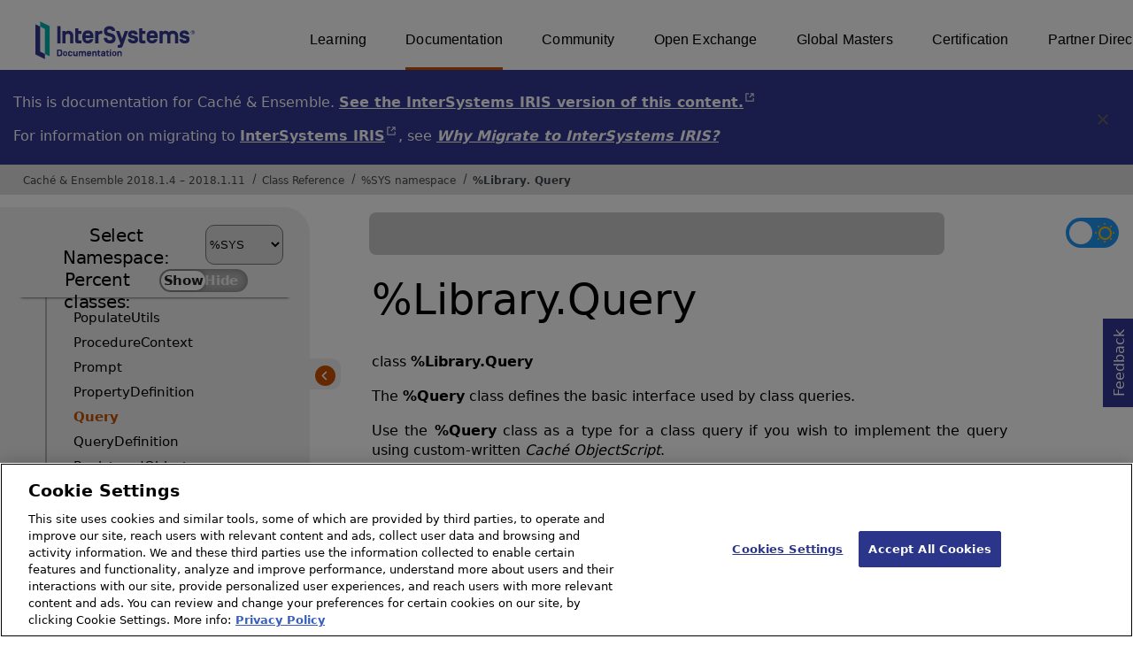

--- FILE ---
content_type: text/html; charset=utf-8
request_url: https://docs.intersystems.com/latest/csp/documatic/%25CSP.Documatic.cls?LIBRARY=%25SYS&CLASSNAME=%25Library.Query
body_size: 11544
content:
<!DOCTYPE html>
<html lang="en">
<head><!-- OneTrust Cookies Consent Notice start for intersystems.com -->
<script src="https://cdn.cookielaw.org/scripttemplates/otSDKStub.js"  type="text/javascript" charset="UTF-8" data-domain-script="8d5650d9-35f0-4aec-8e1f-9fa3682325e6" ></script>
<script type="text/javascript">
function OptanonWrapper() { }
</script>
<!-- OneTrust Cookies Consent Notice end for docs.intersystems.com -->

<!-- Google Tag Manager -->
<script>(function(w,d,s,l,i){w[l]=w[l]||[];w[l].push({'gtm.start':
new Date().getTime(),event:'gtm.js'});var f=d.getElementsByTagName(s)[0],
j=d.createElement(s),dl=l!='dataLayer'?'&l='+l:'';j.async=true;j.src=
'https://www.googletagmanager.com/gtm.js?id='+i+dl;f.parentNode.insertBefore(j,f);
})(window,document,'script','dataLayer','GTM-T38JKJG');</script>
<!-- End Google Tag Manager --><!-- serverID = A-1 -->
<meta http-equiv="X-UA-Compatible" content="IE=edge;chrome=1" >
<meta name="viewport" content="width=device-width, initial-scale=1.0">
<meta property="og:image:width" content="1200">
<meta property="og:image:height" content="630">
<title>%Library.Query - Cach&eacute; &amp; Ensemble 2018.1.4 &ndash; 2018.1.11</title>
<meta name="twitter:title" content="%Library.Query - Cach&eacute; &amp; Ensemble 2018.1.4 &ndash; 2018.1.11">
<meta name="description" content="The %Query class defines the basic interface used by class queries.  Use the %Query class as a type for a class query if you wish to implement  the query using ">
<meta name="og:description" content="The %Query class defines the basic interface used by class queries.  Use the %Query class as a type for a class query if you wish to implement  the query using ">
<meta name="twitter:description" content="The %Query class defines the basic interface used by class queries.  Use the %Query class as a type for a class query if you wish to implement  the query using ">
<meta name="image" property="og:image" content="https://docs.intersystems.com/irislatest/csp/docbook/Intersystems_optlsy.jpg">
<meta name="twitter:image" content="https://docs.intersystems.com/irislatest/csp/docbook/Intersystems_optlsy.jpg">
<meta class="swiftype" name="ST-ContentSource" data-type="string" content="Documentation" />
<meta class="swiftype" name="ST-ContentType" data-type="string" content="Class Reference" />
<meta class="swiftype" name="ST-Product" data-type="string" content="Cache"/>
<meta class="swiftype" name="ST-Product" data-type="string" content="Ensemble"/>
<meta class="algolia" name="ALG-AppID" data-type="string" content="EP91R43SFK"/>
<meta class="algolia" name="ALG-Index" data-type="string" content="docs"/>
<meta class="algolia" name="ALG-SearchKey" data-type="string" content="709759d92d99a5cf927e90c965741389"/>
<meta class="algolia" name="ALG-Product" data-type="string" content="(product:'Caché' OR product:'Ensemble')"/>
<meta class="algolia" name="ALG-Version" data-type="string" content="version:'2018.1.11'"/>
<script>
  var ALGOLIA_INSIGHTS_SRC = "https://cdn.jsdelivr.net/npm/search-insights@2.0.3";

  !function(e,a,t,n,s,i,c){e.AlgoliaAnalyticsObject=s,e[s]=e[s]||function(){
  (e[s].queue=e[s].queue||[]).push(arguments)},i=a.createElement(t),c=a.getElementsByTagName(t)[0],
  i.async=1,i.src=n,c.parentNode.insertBefore(i,c)
  }(window,document,"script",ALGOLIA_INSIGHTS_SRC,"aa");

aa('init',
{ appId: 'EP91R43SFK', apiKey: '709759d92d99a5cf927e90c965741389', } 
);
</script>
<link rel="canonical" href="https://docs.intersystems.com/latest/csp/documatic/%25CSP.Documatic.cls?LIBRARY=%25SYS&CLASSNAME=%25Library.Query">

<link rel="stylesheet" class="basestylesheet" id="classrefredesign" type="text/css" href="classrefredesign.css"><link rel="stylesheet" class="extrastylesheet" id="lightstylesheet" type="text/css" href="classreflight.css">

<script type="text/javascript" src="https://docs.intersystems.com/irislatest/csp/docbook/jquery-3.6.0.min.js"></script>
<script language="JavaScript" type="text/javascript" src="/latest/csp/broker/cspxmlhttp.js"></script><script language="JavaScript" type="text/javascript" src="/latest/csp/broker/cspbroker.js"></script><script>function addChildrenAfter(item,name,Id,ns) {var h=cspHttpServerMethod("QHLeo_kJBFESh8DGa2hGEzEEkGudaDgwRhpf2yCK9bhUpDcrMNUnc6XBDGBYR9aIB9j8a$eScR1JWN2GhQIiww--",name,Id,ns);if (h!==null) {item.insertAdjacentHTML('afterend',h); } else {location.reload();}return false;}</script>
</head>
<body>

<a class="ac-skip-main" href="#main" data-swiftype-index="false">Skip to main content</a>
<div id ="content-outer">

<noscript><link rel="stylesheet" id="noscriptstylesheet" type="text/css" href="https://docs.intersystems.com/irislatest/csp/docbook/noscriptstyles.css"></noscript>
<noscript><div class="noscriptbanner" data-swiftype-index="false"><p>Sorry, your browser does not support JavaScript or JavaScript is disabled. Please enable JavaScript or use another browser to have a better experience.</p></div></noscript>
<div id="banner" class="search-algolia" data-swiftype-index="false">
<div id="bannerleft">
<a href="https://docs.intersystems.com" target="_blank">
<img id="docslogo" src="https://docs.intersystems.com/irislatest/csp/docbook/IS_HBG_SM_TM-cmyk.svg" alt="InterSystems: Creative data technology" height="71" width="263">
</a>
</div> <!-- end of bannerleft -->

<nav id="sitesmenulist" data-swiftype-index="false" aria-label="menu of other InterSystems websites">
<ul class="top-menu">
<li><a href="https://learning.intersystems.com/" target="_top">Learning</a></li>
<li class="activesite"><a href="https://docs.intersystems.com" target="_top">Documentation</a></li>
<li><a href="https://community.intersystems.com/" target="_top">Community</a></li>
<li><a href="https://openexchange.intersystems.com/" target="_top">Open Exchange</a></li>
<li><a href="https://globalmasters.intersystems.com/" target="_top">Global Masters</a></li>
<li><a href="https://www.intersystems.com/support-learning/learning-services/certification-program/" target="_top">Certification</a></li>
<li><a href="https://partner.intersystems.com/" target="_top">Partner Directory</a></li>
</ul>
</nav>
</div> <!-- end of banner -->
<div class="oldproduct flexdiv">
<div class="flexleft">
<p>This is documentation for Caché &amp; Ensemble. <A class="imgopen" href="https://docs.intersystems.com/irislatest/csp/documatic/%25CSP.Documatic.cls" target="_blank" rel="noopener">See the InterSystems IRIS version of this content.<span class="ac-visually-hidden">Opens in a new tab</span></A></p>
<p>For information on migrating to <A class="imgopen" href="https://www.intersystems.com/products/intersystems-iris/" target="_blank" rel="noopener">InterSystems IRIS<span class="ac-visually-hidden">Opens in a new tab</span></A>,
see <span class="citetitle"><a href="../docbook/Doc.View.cls?KEY=GETIRIS_ch">Why Migrate to InterSystems IRIS?</a></span>
</div>
<button class="flexright" aria-label="Dismiss alert">
<img src="https://docs.intersystems.com/irislatest/csp/docbook/icon-x.svg" height="30" width="30">
</button>
</div>
<nav class="locatordiv" data-swiftype-index="false" aria-label="breadcrumbs">
<ol>
<li><A href="/latest/csp/docbook/DocBook.UI.Page.cls" target="_blank" rel="noopener">Cach&eacute; &amp; Ensemble 2018.1.4 &ndash; 2018.1.11<span class="ac-visually-hidden">Opens in a new tab</span></A></li>
<li><A href="%25CSP.Documatic.cls?LIBRARY=%25SYS">Class Reference</A></li>
<li><A href="%25CSP.Documatic.cls?LIBRARY=%25SYS">%SYS namespace</A></li>
<li><A href="%25CSP.Documatic.cls?LIBRARY=%25SYS&PACKAGE=%25Library">%Library</A>.<A href="%25CSP.Documatic.cls?LIBRARY=%25SYS&CLASSNAME=%25Library.Query">Query</A></li>
</ol>
</nav>



<nav id="documaticlefttoc" class="documaticlefttoc" aria-label="Cach&eacute; &amp; Ensemble 2018.1.4 &ndash; 2018.1.11 Class Reference navigation menu" data-swiftype-index="false">
<div class="lefttoctitle">
<form name="Main">Select Namespace: 
<select id="libList" title="Namespace to browse" onchange="window.location.href=this.value;">
<option value="%25CSP.Documatic.cls?LIBRARY=%25SYS"  selected>%SYS</option>
<option value="%25CSP.Documatic.cls?LIBRARY=ENSDEMO" >ENSDEMO</option>
<option value="%25CSP.Documatic.cls?LIBRARY=SAMPLES" >SAMPLES</option>
</select>
</form>
<div class="percent-classes-switch">Percent classes: <div class="btn-container"><label data-sysclasses="show" class="switch btn-color-mode-switch" ><input value="1" id=color_mode1 name="color_mode" type="checkbox" onclick="togglePercentage()"> <label class="btn-color-mode-switch-inner" data-off="Show" data-on="Hide" for="color_mode"></label></label></div></div></div>
<ul class="toc" id="leftTocContent"><div class="leftTocitem"><img id="Im1" class="chevrontoc" src="../docbook/newIcon-nav_collapsed_arrow_orange.svg" aria-hidden="true" onclick="expandItGet('1');">
<li class="tocitem PackageChoice leftTocitem""><span onclick="expandItGet('1');" fullname="%Activate" title="Expand/Collapse package %Activate">%Activate</span></div></li><div class="leftTocitem"><img id="Im2" class="chevrontoc" src="../docbook/newIcon-nav_collapsed_arrow_orange.svg" aria-hidden="true" onclick="expandItGet('2');">
<li class="tocitem PackageChoice leftTocitem""><span onclick="expandItGet('2');" fullname="%Api" title="Expand/Collapse package %Api">%Api</span></div></li><div class="leftTocitem"><img id="Im3" class="chevrontoc" src="../docbook/newIcon-nav_collapsed_arrow_orange.svg" aria-hidden="true" onclick="expandItGet('3');">
<li class="tocitem PackageChoice leftTocitem""><span onclick="expandItGet('3');" fullname="%Archive" title="Expand/Collapse package %Archive">%Archive</span></div></li><div class="leftTocitem"><img id="Im4" class="chevrontoc" src="../docbook/newIcon-nav_collapsed_arrow_orange.svg" aria-hidden="true" onclick="expandItGet('4');">
<li class="tocitem PackageChoice leftTocitem""><span onclick="expandItGet('4');" fullname="%Atelier" title="Expand/Collapse package %Atelier">%Atelier</span></div></li><div class="leftTocitem"><img id="Im5" class="chevrontoc" src="../docbook/newIcon-nav_collapsed_arrow_orange.svg" aria-hidden="true" onclick="expandItGet('5');">
<li class="tocitem PackageChoice leftTocitem""><span onclick="expandItGet('5');" fullname="%BI" title="Expand/Collapse package %BI">%BI</span></div></li><div class="leftTocitem"><img id="Im6" class="chevrontoc" src="../docbook/newIcon-nav_collapsed_arrow_orange.svg" aria-hidden="true" onclick="expandItGet('6');">
<li class="tocitem PackageChoice leftTocitem""><span onclick="expandItGet('6');" fullname="%CPP" title="Expand/Collapse package %CPP">%CPP</span></div></li><div class="leftTocitem"><img id="Im7" class="chevrontoc" src="../docbook/newIcon-nav_collapsed_arrow_orange.svg" aria-hidden="true" onclick="expandItGet('7');">
<li class="tocitem PackageChoice leftTocitem""><span onclick="expandItGet('7');" fullname="%CPT" title="Expand/Collapse package %CPT">%CPT</span></div></li><div class="leftTocitem"><img id="Im8" class="chevrontoc" src="../docbook/newIcon-nav_collapsed_arrow_orange.svg" aria-hidden="true" onclick="expandItGet('8');">
<li class="tocitem PackageChoice leftTocitem""><span onclick="expandItGet('8');" fullname="%CSP" title="Expand/Collapse package %CSP">%CSP</span></div></li><div class="leftTocitem"><img id="Im9" class="chevrontoc" src="../docbook/newIcon-nav_collapsed_arrow_orange.svg" aria-hidden="true" onclick="expandItGet('9');">
<li class="tocitem PackageChoice leftTocitem""><span onclick="expandItGet('9');" fullname="%Calendar" title="Expand/Collapse package %Calendar">%Calendar</span></div></li><div class="leftTocitem"><img id="Im10" class="chevrontoc" src="../docbook/newIcon-nav_collapsed_arrow_orange.svg" aria-hidden="true" onclick="expandItGet('10');">
<li class="tocitem PackageChoice leftTocitem""><span onclick="expandItGet('10');" fullname="%Collection" title="Expand/Collapse package %Collection">%Collection</span></div></li><div class="leftTocitem"><img id="Im11" class="chevrontoc" src="../docbook/newIcon-nav_collapsed_arrow_orange.svg" aria-hidden="true" onclick="expandItGet('11');">
<li class="tocitem PackageChoice leftTocitem""><span onclick="expandItGet('11');" fullname="%Compiler" title="Expand/Collapse package %Compiler">%Compiler</span></div></li><div class="leftTocitem"><img id="Im12" class="chevrontoc" src="../docbook/newIcon-nav_collapsed_arrow_orange.svg" aria-hidden="true" onclick="expandItGet('12');">
<li class="tocitem PackageChoice leftTocitem""><span onclick="expandItGet('12');" fullname="%Dashboard" title="Expand/Collapse package %Dashboard">%Dashboard</span></div></li><div class="leftTocitem"><img id="Im13" class="chevrontoc" src="../docbook/newIcon-nav_collapsed_arrow_orange.svg" aria-hidden="true" onclick="expandItGet('13');">
<li class="tocitem PackageChoice leftTocitem""><span onclick="expandItGet('13');" fullname="%DataModel" title="Expand/Collapse package %DataModel">%DataModel</span></div></li><div class="leftTocitem"><img id="Im14" class="chevrontoc" src="../docbook/newIcon-nav_collapsed_arrow_orange.svg" aria-hidden="true" onclick="expandItGet('14');">
<li class="tocitem PackageChoice leftTocitem""><span onclick="expandItGet('14');" fullname="%Debugger" title="Expand/Collapse package %Debugger">%Debugger</span></div></li><div class="leftTocitem"><img id="Im15" class="chevrontoc" src="../docbook/newIcon-nav_collapsed_arrow_orange.svg" aria-hidden="true" onclick="expandItGet('15');">
<li class="tocitem PackageChoice leftTocitem""><span onclick="expandItGet('15');" fullname="%DeepSee" title="Expand/Collapse package %DeepSee">%DeepSee</span></div></li><div class="leftTocitem"><img id="Im16" class="chevrontoc" src="../docbook/newIcon-nav_collapsed_arrow_orange.svg" aria-hidden="true" onclick="expandItGet('16');">
<li class="tocitem PackageChoice leftTocitem""><span onclick="expandItGet('16');" fullname="%Dictionary" title="Expand/Collapse package %Dictionary">%Dictionary</span></div></li><div class="leftTocitem"><img id="Im17" class="chevrontoc" src="../docbook/newIcon-nav_collapsed_arrow_orange.svg" aria-hidden="true" onclick="expandItGet('17');">
<li class="tocitem PackageChoice leftTocitem""><span onclick="expandItGet('17');" fullname="%Document" title="Expand/Collapse package %Document">%Document</span></div></li><div class="leftTocitem"><img id="Im18" class="chevrontoc" src="../docbook/newIcon-nav_collapsed_arrow_orange.svg" aria-hidden="true" onclick="expandItGet('18');">
<li class="tocitem PackageChoice leftTocitem""><span onclick="expandItGet('18');" fullname="%DotNet" title="Expand/Collapse package %DotNet">%DotNet</span></div></li><div class="leftTocitem"><img id="Im19" class="chevrontoc" src="../docbook/newIcon-nav_collapsed_arrow_orange.svg" aria-hidden="true" onclick="expandItGet('19');">
<li class="tocitem PackageChoice leftTocitem""><span onclick="expandItGet('19');" fullname="%Exception" title="Expand/Collapse package %Exception">%Exception</span></div></li><div class="leftTocitem"><img id="Im20" class="chevrontoc" src="../docbook/newIcon-nav_collapsed_arrow_orange.svg" aria-hidden="true" onclick="expandItGet('20');">
<li class="tocitem PackageChoice leftTocitem""><span onclick="expandItGet('20');" fullname="%ExtentMgr" title="Expand/Collapse package %ExtentMgr">%ExtentMgr</span></div></li><div class="leftTocitem"><img id="Im21" class="chevrontoc" src="../docbook/newIcon-nav_collapsed_arrow_orange.svg" aria-hidden="true" onclick="expandItGet('21');">
<li class="tocitem PackageChoice leftTocitem""><span onclick="expandItGet('21');" fullname="%FileMan" title="Expand/Collapse package %FileMan">%FileMan</span></div></li><div class="leftTocitem"><img id="Im22" class="chevrontoc" src="../docbook/newIcon-nav_collapsed_arrow_orange.svg" aria-hidden="true" onclick="expandItGet('22');">
<li class="tocitem PackageChoice leftTocitem""><span onclick="expandItGet('22');" fullname="%IO" title="Expand/Collapse package %IO">%IO</span></div></li><div class="leftTocitem"><img id="Im23" class="chevrontoc" src="../docbook/newIcon-nav_collapsed_arrow_orange.svg" aria-hidden="true" onclick="expandItGet('23');">
<li class="tocitem PackageChoice leftTocitem""><span onclick="expandItGet('23');" fullname="%Installer" title="Expand/Collapse package %Installer">%Installer</span></div></li><div class="leftTocitem"><img id="Im24" class="chevrontoc" src="../docbook/newIcon-nav_collapsed_arrow_orange.svg" aria-hidden="true" onclick="expandItGet('24');">
<li class="tocitem PackageChoice leftTocitem""><span onclick="expandItGet('24');" fullname="%Iterator" title="Expand/Collapse package %Iterator">%Iterator</span></div></li><div class="leftTocitem"><img id="Im25" class="chevrontoc" src="../docbook/newIcon-nav_expanded_arrow_orange.svg" aria-hidden="true" onclick="expandItGet('25');">
<li class="tocitem PackageChoice leftTocitem""><span onclick="expandItGet('25');" fullname="%Library" title="Expand/Collapse package %Library">%Library</span></div></li>

<div id="Id25"><ul class="toc">
<li class="tocitem IndexChoice leftTocitem""><A href="%25CSP.Documatic.cls?LIBRARY=%25SYS&CLASSNAME=%25Library.AbstractArray">AbstractArray</A></li>
<li class="tocitem IndexChoice leftTocitem""><A href="%25CSP.Documatic.cls?LIBRARY=%25SYS&CLASSNAME=%25Library.AbstractDefinition">AbstractDefinition</A></li>
<li class="tocitem IndexChoice leftTocitem""><A href="%25CSP.Documatic.cls?LIBRARY=%25SYS&CLASSNAME=%25Library.AbstractList">AbstractList</A></li>
<li class="tocitem IndexChoice leftTocitem""><A href="%25CSP.Documatic.cls?LIBRARY=%25SYS&CLASSNAME=%25Library.AbstractResultSet">AbstractResultSet</A></li>
<li class="tocitem IndexChoice leftTocitem""><A href="%25CSP.Documatic.cls?LIBRARY=%25SYS&CLASSNAME=%25Library.AbstractStream">AbstractStream</A></li>
<li class="tocitem IndexChoice leftTocitem""><A href="%25CSP.Documatic.cls?LIBRARY=%25SYS&CLASSNAME=%25Library.ArrayOfDataTypes">ArrayOfDataTypes</A></li>
<li class="tocitem IndexChoice leftTocitem""><A href="%25CSP.Documatic.cls?LIBRARY=%25SYS&CLASSNAME=%25Library.ArrayOfObjects">ArrayOfObjects</A></li>
<li class="tocitem IndexChoice leftTocitem""><A href="%25CSP.Documatic.cls?LIBRARY=%25SYS&CLASSNAME=%25Library.ArrayOfObjectsWithClassName">ArrayOfObjectsWithClassName</A></li>
<li class="tocitem IndexChoice leftTocitem""><A href="%25CSP.Documatic.cls?LIBRARY=%25SYS&CLASSNAME=%25Library.Base">Base</A></li>
<li class="tocitem IndexChoice leftTocitem""><A href="%25CSP.Documatic.cls?LIBRARY=%25SYS&CLASSNAME=%25Library.BigInt">BigInt</A></li>
<li class="tocitem IndexChoice leftTocitem""><A href="%25CSP.Documatic.cls?LIBRARY=%25SYS&CLASSNAME=%25Library.Binary">Binary</A></li>
<li class="tocitem IndexChoice leftTocitem""><A href="%25CSP.Documatic.cls?LIBRARY=%25SYS&CLASSNAME=%25Library.BinaryStream">BinaryStream</A></li>
<li class="tocitem IndexChoice leftTocitem""><A href="%25CSP.Documatic.cls?LIBRARY=%25SYS&CLASSNAME=%25Library.Boolean">Boolean</A></li>
<li class="tocitem IndexChoice leftTocitem""><A href="%25CSP.Documatic.cls?LIBRARY=%25SYS&CLASSNAME=%25Library.COSCallout">COSCallout</A></li>
<li class="tocitem IndexChoice leftTocitem""><A href="%25CSP.Documatic.cls?LIBRARY=%25SYS&CLASSNAME=%25Library.CacheCollection">CacheCollection</A></li>
<li class="tocitem IndexChoice leftTocitem""><A href="%25CSP.Documatic.cls?LIBRARY=%25SYS&CLASSNAME=%25Library.CacheEmbedded">CacheEmbedded</A></li>
<li class="tocitem IndexChoice leftTocitem""><A href="%25CSP.Documatic.cls?LIBRARY=%25SYS&CLASSNAME=%25Library.CacheFileStream">CacheFileStream</A></li>
<li class="tocitem IndexChoice leftTocitem""><A href="%25CSP.Documatic.cls?LIBRARY=%25SYS&CLASSNAME=%25Library.CacheIndex">CacheIndex</A></li>
<li class="tocitem IndexChoice leftTocitem""><A href="%25CSP.Documatic.cls?LIBRARY=%25SYS&CLASSNAME=%25Library.CacheLiteral">CacheLiteral</A></li>
<li class="tocitem IndexChoice leftTocitem""><A href="%25CSP.Documatic.cls?LIBRARY=%25SYS&CLASSNAME=%25Library.CacheObject">CacheObject</A></li>
<li class="tocitem IndexChoice leftTocitem""><A href="%25CSP.Documatic.cls?LIBRARY=%25SYS&CLASSNAME=%25Library.CachePopulate">CachePopulate</A></li>
<li class="tocitem IndexChoice leftTocitem""><A href="%25CSP.Documatic.cls?LIBRARY=%25SYS&CLASSNAME=%25Library.CacheRegObj">CacheRegObj</A></li>
<li class="tocitem IndexChoice leftTocitem""><A href="%25CSP.Documatic.cls?LIBRARY=%25SYS&CLASSNAME=%25Library.CacheRelationship">CacheRelationship</A></li>
<li class="tocitem IndexChoice leftTocitem""><A href="%25CSP.Documatic.cls?LIBRARY=%25SYS&CLASSNAME=%25Library.CacheSQLStorage">CacheSQLStorage</A></li>
<li class="tocitem IndexChoice leftTocitem""><A href="%25CSP.Documatic.cls?LIBRARY=%25SYS&CLASSNAME=%25Library.CacheSerialState">CacheSerialState</A></li>
<li class="tocitem IndexChoice leftTocitem""><A href="%25CSP.Documatic.cls?LIBRARY=%25SYS&CLASSNAME=%25Library.CacheStorage">CacheStorage</A></li>
<li class="tocitem IndexChoice leftTocitem""><A href="%25CSP.Documatic.cls?LIBRARY=%25SYS&CLASSNAME=%25Library.CacheStream">CacheStream</A></li>
<li class="tocitem IndexChoice leftTocitem""><A href="%25CSP.Documatic.cls?LIBRARY=%25SYS&CLASSNAME=%25Library.CacheStreamEmbedded">CacheStreamEmbedded</A></li>
<li class="tocitem IndexChoice leftTocitem""><A href="%25CSP.Documatic.cls?LIBRARY=%25SYS&CLASSNAME=%25Library.CacheStreamLegacy">CacheStreamLegacy</A></li>
<li class="tocitem IndexChoice leftTocitem""><A href="%25CSP.Documatic.cls?LIBRARY=%25SYS&CLASSNAME=%25Library.CacheTrigger">CacheTrigger</A></li>
<li class="tocitem IndexChoice leftTocitem""><A href="%25CSP.Documatic.cls?LIBRARY=%25SYS&CLASSNAME=%25Library.Char">Char</A></li>
<li class="tocitem IndexChoice leftTocitem""><A href="%25CSP.Documatic.cls?LIBRARY=%25SYS&CLASSNAME=%25Library.CharacterStream">CharacterStream</A></li>
<li class="tocitem IndexChoice leftTocitem""><A href="%25CSP.Documatic.cls?LIBRARY=%25SYS&CLASSNAME=%25Library.ClassDefinition">ClassDefinition</A></li>
<li class="tocitem IndexChoice leftTocitem""><A href="%25CSP.Documatic.cls?LIBRARY=%25SYS&CLASSNAME=%25Library.Collate">Collate</A></li>
<li class="tocitem IndexChoice leftTocitem""><A href="%25CSP.Documatic.cls?LIBRARY=%25SYS&CLASSNAME=%25Library.Collation">Collation</A></li>
<li class="tocitem IndexChoice leftTocitem""><A href="%25CSP.Documatic.cls?LIBRARY=%25SYS&CLASSNAME=%25Library.CollationGenerator">CollationGenerator</A></li>
<li class="tocitem IndexChoice leftTocitem""><A href="%25CSP.Documatic.cls?LIBRARY=%25SYS&CLASSNAME=%25Library.CompiledClass">CompiledClass</A></li>
<li class="tocitem IndexChoice leftTocitem""><A href="%25CSP.Documatic.cls?LIBRARY=%25SYS&CLASSNAME=%25Library.CompiledMethod">CompiledMethod</A></li>
<li class="tocitem IndexChoice leftTocitem""><A href="%25CSP.Documatic.cls?LIBRARY=%25SYS&CLASSNAME=%25Library.CompiledParameter">CompiledParameter</A></li>
<li class="tocitem IndexChoice leftTocitem""><A href="%25CSP.Documatic.cls?LIBRARY=%25SYS&CLASSNAME=%25Library.CompiledProperty">CompiledProperty</A></li>
<li class="tocitem IndexChoice leftTocitem""><A href="%25CSP.Documatic.cls?LIBRARY=%25SYS&CLASSNAME=%25Library.CompiledQuery">CompiledQuery</A></li><div class="leftTocitem"><img id="Im25_42" class="chevrontoc" src="../docbook/newIcon-nav_collapsed_arrow_orange.svg" aria-hidden="true" onclick="expandItGet('25_42');">
<li class="tocitem PackageChoice leftTocitem""><span onclick="expandItGet('25_42');" fullname="%Library.Compiler" title="Expand/Collapse package %Library.Compiler">Compiler</span></div></li>
<li class="tocitem IndexChoice leftTocitem""><A href="%25CSP.Documatic.cls?LIBRARY=%25SYS&CLASSNAME=%25Library.CompleteCustomStorage">CompleteCustomStorage</A></li>
<li class="tocitem IndexChoice leftTocitem""><A href="%25CSP.Documatic.cls?LIBRARY=%25SYS&CLASSNAME=%25Library.ConstraintAbstract">ConstraintAbstract</A></li>
<li class="tocitem IndexChoice leftTocitem""><A href="%25CSP.Documatic.cls?LIBRARY=%25SYS&CLASSNAME=%25Library.ConstraintForeignKey">ConstraintForeignKey</A></li>
<li class="tocitem IndexChoice leftTocitem""><A href="%25CSP.Documatic.cls?LIBRARY=%25SYS&CLASSNAME=%25Library.ConstraintUnique">ConstraintUnique</A></li>
<li class="tocitem IndexChoice leftTocitem""><A href="%25CSP.Documatic.cls?LIBRARY=%25SYS&CLASSNAME=%25Library.Conversion">Conversion</A></li>
<li class="tocitem IndexChoice leftTocitem""><A href="%25CSP.Documatic.cls?LIBRARY=%25SYS&CLASSNAME=%25Library.Counter">Counter</A></li>
<li class="tocitem IndexChoice leftTocitem""><A href="%25CSP.Documatic.cls?LIBRARY=%25SYS&CLASSNAME=%25Library.Currency">Currency</A></li>
<li class="tocitem IndexChoice leftTocitem""><A href="%25CSP.Documatic.cls?LIBRARY=%25SYS&CLASSNAME=%25Library.CustomSerialState">CustomSerialState</A></li>
<li class="tocitem IndexChoice leftTocitem""><A href="%25CSP.Documatic.cls?LIBRARY=%25SYS&CLASSNAME=%25Library.CustomStorage">CustomStorage</A></li>
<li class="tocitem IndexChoice leftTocitem""><A href="%25CSP.Documatic.cls?LIBRARY=%25SYS&CLASSNAME=%25Library.DataType">DataType</A></li>
<li class="tocitem IndexChoice leftTocitem""><A href="%25CSP.Documatic.cls?LIBRARY=%25SYS&CLASSNAME=%25Library.Date">Date</A></li>
<li class="tocitem IndexChoice leftTocitem""><A href="%25CSP.Documatic.cls?LIBRARY=%25SYS&CLASSNAME=%25Library.DateTime">DateTime</A></li>
<li class="tocitem IndexChoice leftTocitem""><A href="%25CSP.Documatic.cls?LIBRARY=%25SYS&CLASSNAME=%25Library.Decimal">Decimal</A></li>
<li class="tocitem IndexChoice leftTocitem""><A href="%25CSP.Documatic.cls?LIBRARY=%25SYS&CLASSNAME=%25Library.Destroyer">Destroyer</A></li>
<li class="tocitem IndexChoice leftTocitem""><A href="%25CSP.Documatic.cls?LIBRARY=%25SYS&CLASSNAME=%25Library.Device">Device</A></li>
<li class="tocitem IndexChoice leftTocitem""><A href="%25CSP.Documatic.cls?LIBRARY=%25SYS&CLASSNAME=%25Library.Double">Double</A></li>
<li class="tocitem IndexChoice leftTocitem""><A href="%25CSP.Documatic.cls?LIBRARY=%25SYS&CLASSNAME=%25Library.DynamicAbstractObject">DynamicAbstractObject</A></li>
<li class="tocitem IndexChoice leftTocitem""><A href="%25CSP.Documatic.cls?LIBRARY=%25SYS&CLASSNAME=%25Library.DynamicArray">DynamicArray</A></li>
<li class="tocitem IndexChoice leftTocitem""><A href="%25CSP.Documatic.cls?LIBRARY=%25SYS&CLASSNAME=%25Library.DynamicGWQuery">DynamicGWQuery</A></li>
<li class="tocitem IndexChoice leftTocitem""><A href="%25CSP.Documatic.cls?LIBRARY=%25SYS&CLASSNAME=%25Library.DynamicObject">DynamicObject</A></li>
<li class="tocitem IndexChoice leftTocitem""><A href="%25CSP.Documatic.cls?LIBRARY=%25SYS&CLASSNAME=%25Library.DynamicObjectQuery">DynamicObjectQuery</A></li>
<li class="tocitem IndexChoice leftTocitem""><A href="%25CSP.Documatic.cls?LIBRARY=%25SYS&CLASSNAME=%25Library.DynamicQuery">DynamicQuery</A></li>
<li class="tocitem IndexChoice leftTocitem""><A href="%25CSP.Documatic.cls?LIBRARY=%25SYS&CLASSNAME=%25Library.DynamicQueryBM">DynamicQueryBM</A></li>
<li class="tocitem IndexChoice leftTocitem""><A href="%25CSP.Documatic.cls?LIBRARY=%25SYS&CLASSNAME=%25Library.DynamicQueryGW">DynamicQueryGW</A></li>
<li class="tocitem IndexChoice leftTocitem""><A href="%25CSP.Documatic.cls?LIBRARY=%25SYS&CLASSNAME=%25Library.DynamicSQLQuery">DynamicSQLQuery</A></li>
<li class="tocitem IndexChoice leftTocitem""><A href="%25CSP.Documatic.cls?LIBRARY=%25SYS&CLASSNAME=%25Library.EnsembleMgr">EnsembleMgr</A></li>
<li class="tocitem IndexChoice leftTocitem""><A href="%25CSP.Documatic.cls?LIBRARY=%25SYS&CLASSNAME=%25Library.EnumString">EnumString</A></li>
<li class="tocitem IndexChoice leftTocitem""><A href="%25CSP.Documatic.cls?LIBRARY=%25SYS&CLASSNAME=%25Library.ExactString">ExactString</A></li>
<li class="tocitem IndexChoice leftTocitem""><A href="%25CSP.Documatic.cls?LIBRARY=%25SYS&CLASSNAME=%25Library.ExtentSQLQuery">ExtentSQLQuery</A></li>
<li class="tocitem IndexChoice leftTocitem""><A href="%25CSP.Documatic.cls?LIBRARY=%25SYS&CLASSNAME=%25Library.File">File</A></li>
<li class="tocitem IndexChoice leftTocitem""><A href="%25CSP.Documatic.cls?LIBRARY=%25SYS&CLASSNAME=%25Library.FileBinaryStream">FileBinaryStream</A></li>
<li class="tocitem IndexChoice leftTocitem""><A href="%25CSP.Documatic.cls?LIBRARY=%25SYS&CLASSNAME=%25Library.FileCharacterStream">FileCharacterStream</A></li>
<li class="tocitem IndexChoice leftTocitem""><A href="%25CSP.Documatic.cls?LIBRARY=%25SYS&CLASSNAME=%25Library.FileStreamAdaptor">FileStreamAdaptor</A></li>
<li class="tocitem IndexChoice leftTocitem""><A href="%25CSP.Documatic.cls?LIBRARY=%25SYS&CLASSNAME=%25Library.FilemanDate">FilemanDate</A></li>
<li class="tocitem IndexChoice leftTocitem""><A href="%25CSP.Documatic.cls?LIBRARY=%25SYS&CLASSNAME=%25Library.FilemanTime">FilemanTime</A></li>
<li class="tocitem IndexChoice leftTocitem""><A href="%25CSP.Documatic.cls?LIBRARY=%25SYS&CLASSNAME=%25Library.FilemanTimeStamp">FilemanTimeStamp</A></li>
<li class="tocitem IndexChoice leftTocitem""><A href="%25CSP.Documatic.cls?LIBRARY=%25SYS&CLASSNAME=%25Library.FilemanTimeStampUTC">FilemanTimeStampUTC</A></li>
<li class="tocitem IndexChoice leftTocitem""><A href="%25CSP.Documatic.cls?LIBRARY=%25SYS&CLASSNAME=%25Library.FilemanYear">FilemanYear</A></li>
<li class="tocitem IndexChoice leftTocitem""><A href="%25CSP.Documatic.cls?LIBRARY=%25SYS&CLASSNAME=%25Library.Float">Float</A></li>
<li class="tocitem IndexChoice leftTocitem""><A href="%25CSP.Documatic.cls?LIBRARY=%25SYS&CLASSNAME=%25Library.ForeignKeyDefinition">ForeignKeyDefinition</A></li>
<li class="tocitem IndexChoice leftTocitem""><A href="%25CSP.Documatic.cls?LIBRARY=%25SYS&CLASSNAME=%25Library.Function">Function</A></li>
<li class="tocitem IndexChoice leftTocitem""><A href="%25CSP.Documatic.cls?LIBRARY=%25SYS&CLASSNAME=%25Library.FunctionalIndex">FunctionalIndex</A></li>
<li class="tocitem IndexChoice leftTocitem""><A href="%25CSP.Documatic.cls?LIBRARY=%25SYS&CLASSNAME=%25Library.GTWCatalog">GTWCatalog</A></li>
<li class="tocitem IndexChoice leftTocitem""><A href="%25CSP.Documatic.cls?LIBRARY=%25SYS&CLASSNAME=%25Library.GTWConnection">GTWConnection</A></li>
<li class="tocitem IndexChoice leftTocitem""><A href="%25CSP.Documatic.cls?LIBRARY=%25SYS&CLASSNAME=%25Library.GTWResultSet">GTWResultSet</A></li>
<li class="tocitem IndexChoice leftTocitem""><A href="%25CSP.Documatic.cls?LIBRARY=%25SYS&CLASSNAME=%25Library.GUID">GUID</A></li>
<li class="tocitem IndexChoice leftTocitem""><A href="%25CSP.Documatic.cls?LIBRARY=%25SYS&CLASSNAME=%25Library.Global">Global</A></li>
<li class="tocitem IndexChoice leftTocitem""><A href="%25CSP.Documatic.cls?LIBRARY=%25SYS&CLASSNAME=%25Library.GlobalBinaryStream">GlobalBinaryStream</A></li>
<li class="tocitem IndexChoice leftTocitem""><A href="%25CSP.Documatic.cls?LIBRARY=%25SYS&CLASSNAME=%25Library.GlobalCharacterStream">GlobalCharacterStream</A></li>
<li class="tocitem IndexChoice leftTocitem""><A href="%25CSP.Documatic.cls?LIBRARY=%25SYS&CLASSNAME=%25Library.GlobalEdit">GlobalEdit</A></li>
<li class="tocitem IndexChoice leftTocitem""><A href="%25CSP.Documatic.cls?LIBRARY=%25SYS&CLASSNAME=%25Library.GlobalIdentifier">GlobalIdentifier</A></li>
<li class="tocitem IndexChoice leftTocitem""><A href="%25CSP.Documatic.cls?LIBRARY=%25SYS&CLASSNAME=%25Library.GlobalStreamAdaptor">GlobalStreamAdaptor</A></li>
<li class="tocitem IndexChoice leftTocitem""><A href="%25CSP.Documatic.cls?LIBRARY=%25SYS&CLASSNAME=%25Library.IJCDevice">IJCDevice</A></li>
<li class="tocitem IndexChoice leftTocitem""><A href="%25CSP.Documatic.cls?LIBRARY=%25SYS&CLASSNAME=%25Library.IProcedureContext">IProcedureContext</A></li>
<li class="tocitem IndexChoice leftTocitem""><A href="%25CSP.Documatic.cls?LIBRARY=%25SYS&CLASSNAME=%25Library.IResultSet">IResultSet</A></li>
<li class="tocitem IndexChoice leftTocitem""><A href="%25CSP.Documatic.cls?LIBRARY=%25SYS&CLASSNAME=%25Library.IStruct">IStruct</A></li>
<li class="tocitem IndexChoice leftTocitem""><A href="%25CSP.Documatic.cls?LIBRARY=%25SYS&CLASSNAME=%25Library.IndexBuilder">IndexBuilder</A></li>
<li class="tocitem IndexChoice leftTocitem""><A href="%25CSP.Documatic.cls?LIBRARY=%25SYS&CLASSNAME=%25Library.IndexDefinition">IndexDefinition</A></li>
<li class="tocitem IndexChoice leftTocitem""><A href="%25CSP.Documatic.cls?LIBRARY=%25SYS&CLASSNAME=%25Library.InformixTimeStamp">InformixTimeStamp</A></li>
<li class="tocitem IndexChoice leftTocitem""><A href="%25CSP.Documatic.cls?LIBRARY=%25SYS&CLASSNAME=%25Library.Integer">Integer</A></li>
<li class="tocitem IndexChoice leftTocitem""><A href="%25CSP.Documatic.cls?LIBRARY=%25SYS&CLASSNAME=%25Library.JGWResultSet">JGWResultSet</A></li>
<li class="tocitem IndexChoice leftTocitem""><A href="%25CSP.Documatic.cls?LIBRARY=%25SYS&CLASSNAME=%25Library.List">List</A></li>
<li class="tocitem IndexChoice leftTocitem""><A href="%25CSP.Documatic.cls?LIBRARY=%25SYS&CLASSNAME=%25Library.ListOfBinary">ListOfBinary</A></li>
<li class="tocitem IndexChoice leftTocitem""><A href="%25CSP.Documatic.cls?LIBRARY=%25SYS&CLASSNAME=%25Library.ListOfDataTypes">ListOfDataTypes</A></li>
<li class="tocitem IndexChoice leftTocitem""><A href="%25CSP.Documatic.cls?LIBRARY=%25SYS&CLASSNAME=%25Library.ListOfObjects">ListOfObjects</A></li>
<li class="tocitem IndexChoice leftTocitem""><A href="%25CSP.Documatic.cls?LIBRARY=%25SYS&CLASSNAME=%25Library.ListOfObjectsWithClassName">ListOfObjectsWithClassName</A></li>
<li class="tocitem IndexChoice leftTocitem""><A href="%25CSP.Documatic.cls?LIBRARY=%25SYS&CLASSNAME=%25Library.MessageDictionary">MessageDictionary</A></li>
<li class="tocitem IndexChoice leftTocitem""><A href="%25CSP.Documatic.cls?LIBRARY=%25SYS&CLASSNAME=%25Library.MetaInfo">MetaInfo</A></li>
<li class="tocitem IndexChoice leftTocitem""><A href="%25CSP.Documatic.cls?LIBRARY=%25SYS&CLASSNAME=%25Library.MethodDefinition">MethodDefinition</A></li>
<li class="tocitem IndexChoice leftTocitem""><A href="%25CSP.Documatic.cls?LIBRARY=%25SYS&CLASSNAME=%25Library.Name">Name</A></li>
<li class="tocitem IndexChoice leftTocitem""><A href="%25CSP.Documatic.cls?LIBRARY=%25SYS&CLASSNAME=%25Library.NetworkAddress">NetworkAddress</A></li>
<li class="tocitem IndexChoice leftTocitem""><A href="%25CSP.Documatic.cls?LIBRARY=%25SYS&CLASSNAME=%25Library.Numeric">Numeric</A></li>
<li class="tocitem IndexChoice leftTocitem""><A href="%25CSP.Documatic.cls?LIBRARY=%25SYS&CLASSNAME=%25Library.ObjectHandle">ObjectHandle</A></li>
<li class="tocitem IndexChoice leftTocitem""><A href="%25CSP.Documatic.cls?LIBRARY=%25SYS&CLASSNAME=%25Library.ObjectIdentity">ObjectIdentity</A></li>
<li class="tocitem IndexChoice leftTocitem""><A href="%25CSP.Documatic.cls?LIBRARY=%25SYS&CLASSNAME=%25Library.ObjectJournal">ObjectJournal</A></li>
<li class="tocitem IndexChoice leftTocitem""><A href="%25CSP.Documatic.cls?LIBRARY=%25SYS&CLASSNAME=%25Library.ObjectJournalRecord">ObjectJournalRecord</A></li>
<li class="tocitem IndexChoice leftTocitem""><A href="%25CSP.Documatic.cls?LIBRARY=%25SYS&CLASSNAME=%25Library.ObjectJournalTransaction">ObjectJournalTransaction</A></li>
<li class="tocitem IndexChoice leftTocitem""><A href="%25CSP.Documatic.cls?LIBRARY=%25SYS&CLASSNAME=%25Library.ObjectSynchronizer">ObjectSynchronizer</A></li>
<li class="tocitem IndexChoice leftTocitem""><A href="%25CSP.Documatic.cls?LIBRARY=%25SYS&CLASSNAME=%25Library.PackageDefinition">PackageDefinition</A></li>
<li class="tocitem IndexChoice leftTocitem""><A href="%25CSP.Documatic.cls?LIBRARY=%25SYS&CLASSNAME=%25Library.ParameterDefinition">ParameterDefinition</A></li>
<li class="tocitem IndexChoice leftTocitem""><A href="%25CSP.Documatic.cls?LIBRARY=%25SYS&CLASSNAME=%25Library.Persistent">Persistent</A></li>
<li class="tocitem IndexChoice leftTocitem""><A href="%25CSP.Documatic.cls?LIBRARY=%25SYS&CLASSNAME=%25Library.PersistentProperty">PersistentProperty</A></li>
<li class="tocitem IndexChoice leftTocitem""><A href="%25CSP.Documatic.cls?LIBRARY=%25SYS&CLASSNAME=%25Library.Populate">Populate</A></li>
<li class="tocitem IndexChoice leftTocitem""><A href="%25CSP.Documatic.cls?LIBRARY=%25SYS&CLASSNAME=%25Library.PopulateUtils">PopulateUtils</A></li>
<li class="tocitem IndexChoice leftTocitem""><A href="%25CSP.Documatic.cls?LIBRARY=%25SYS&CLASSNAME=%25Library.ProcedureContext">ProcedureContext</A></li>
<li class="tocitem IndexChoice leftTocitem""><A href="%25CSP.Documatic.cls?LIBRARY=%25SYS&CLASSNAME=%25Library.Prompt">Prompt</A></li>
<li class="tocitem IndexChoice leftTocitem""><A href="%25CSP.Documatic.cls?LIBRARY=%25SYS&CLASSNAME=%25Library.PropertyDefinition">PropertyDefinition</A></li>
<li class="tocitem IndexChoice selected leftTocitem""><A href="%25CSP.Documatic.cls?LIBRARY=%25SYS&CLASSNAME=%25Library.Query"><span class="ac-visually-hidden">Current page: </span>Query</A></li>
<li class="tocitem IndexChoice leftTocitem""><A href="%25CSP.Documatic.cls?LIBRARY=%25SYS&CLASSNAME=%25Library.QueryDefinition">QueryDefinition</A></li>
<li class="tocitem IndexChoice leftTocitem""><A href="%25CSP.Documatic.cls?LIBRARY=%25SYS&CLASSNAME=%25Library.RegisteredObject">RegisteredObject</A></li>
<li class="tocitem IndexChoice leftTocitem""><A href="%25CSP.Documatic.cls?LIBRARY=%25SYS&CLASSNAME=%25Library.RelationshipObject">RelationshipObject</A></li>
<li class="tocitem IndexChoice leftTocitem""><A href="%25CSP.Documatic.cls?LIBRARY=%25SYS&CLASSNAME=%25Library.RemoteResultSet">RemoteResultSet</A></li>
<li class="tocitem IndexChoice leftTocitem""><A href="%25CSP.Documatic.cls?LIBRARY=%25SYS&CLASSNAME=%25Library.ResultSet">ResultSet</A></li>
<li class="tocitem IndexChoice leftTocitem""><A href="%25CSP.Documatic.cls?LIBRARY=%25SYS&CLASSNAME=%25Library.Routine">Routine</A></li>
<li class="tocitem IndexChoice leftTocitem""><A href="%25CSP.Documatic.cls?LIBRARY=%25SYS&CLASSNAME=%25Library.RoutineIndex">RoutineIndex</A></li>
<li class="tocitem IndexChoice leftTocitem""><A href="%25CSP.Documatic.cls?LIBRARY=%25SYS&CLASSNAME=%25Library.RoutineMgr">RoutineMgr</A></li>
<li class="tocitem IndexChoice leftTocitem""><A href="%25CSP.Documatic.cls?LIBRARY=%25SYS&CLASSNAME=%25Library.RowSQLQuery">RowSQLQuery</A></li>
<li class="tocitem IndexChoice leftTocitem""><A href="%25CSP.Documatic.cls?LIBRARY=%25SYS&CLASSNAME=%25Library.RowVersion">RowVersion</A></li>
<li class="tocitem IndexChoice leftTocitem""><A href="%25CSP.Documatic.cls?LIBRARY=%25SYS&CLASSNAME=%25Library.SQLCatalog">SQLCatalog</A></li>
<li class="tocitem IndexChoice leftTocitem""><A href="%25CSP.Documatic.cls?LIBRARY=%25SYS&CLASSNAME=%25Library.SQLCatalogPriv">SQLCatalogPriv</A></li>
<li class="tocitem IndexChoice leftTocitem""><A href="%25CSP.Documatic.cls?LIBRARY=%25SYS&CLASSNAME=%25Library.SQLConnection">SQLConnection</A></li>
<li class="tocitem IndexChoice leftTocitem""><A href="%25CSP.Documatic.cls?LIBRARY=%25SYS&CLASSNAME=%25Library.SQLExImData">SQLExImData</A></li>
<li class="tocitem IndexChoice leftTocitem""><A href="%25CSP.Documatic.cls?LIBRARY=%25SYS&CLASSNAME=%25Library.SQLExportMgr">SQLExportMgr</A></li>
<li class="tocitem IndexChoice leftTocitem""><A href="%25CSP.Documatic.cls?LIBRARY=%25SYS&CLASSNAME=%25Library.SQLGatewayConnection">SQLGatewayConnection</A></li>
<li class="tocitem IndexChoice leftTocitem""><A href="%25CSP.Documatic.cls?LIBRARY=%25SYS&CLASSNAME=%25Library.SQLImportMgr">SQLImportMgr</A></li>
<li class="tocitem IndexChoice leftTocitem""><A href="%25CSP.Documatic.cls?LIBRARY=%25SYS&CLASSNAME=%25Library.SQLProcContext">SQLProcContext</A></li>
<li class="tocitem IndexChoice leftTocitem""><A href="%25CSP.Documatic.cls?LIBRARY=%25SYS&CLASSNAME=%25Library.SQLQuery">SQLQuery</A></li>
<li class="tocitem IndexChoice leftTocitem""><A href="%25CSP.Documatic.cls?LIBRARY=%25SYS&CLASSNAME=%25Library.ScrollableResultSet">ScrollableResultSet</A></li>
<li class="tocitem IndexChoice leftTocitem""><A href="%25CSP.Documatic.cls?LIBRARY=%25SYS&CLASSNAME=%25Library.SerialObject">SerialObject</A></li>
<li class="tocitem IndexChoice leftTocitem""><A href="%25CSP.Documatic.cls?LIBRARY=%25SYS&CLASSNAME=%25Library.SerialState">SerialState</A></li>
<li class="tocitem IndexChoice leftTocitem""><A href="%25CSP.Documatic.cls?LIBRARY=%25SYS&CLASSNAME=%25Library.SerialStream">SerialStream</A></li>
<li class="tocitem IndexChoice leftTocitem""><A href="%25CSP.Documatic.cls?LIBRARY=%25SYS&CLASSNAME=%25Library.ServerEvent">ServerEvent</A></li>
<li class="tocitem IndexChoice leftTocitem""><A href="%25CSP.Documatic.cls?LIBRARY=%25SYS&CLASSNAME=%25Library.ShadowState">ShadowState</A></li>
<li class="tocitem IndexChoice leftTocitem""><A href="%25CSP.Documatic.cls?LIBRARY=%25SYS&CLASSNAME=%25Library.SmallInt">SmallInt</A></li>
<li class="tocitem IndexChoice leftTocitem""><A href="%25CSP.Documatic.cls?LIBRARY=%25SYS&CLASSNAME=%25Library.Status">Status</A></li>
<li class="tocitem IndexChoice leftTocitem""><A href="%25CSP.Documatic.cls?LIBRARY=%25SYS&CLASSNAME=%25Library.Storage">Storage</A></li>
<li class="tocitem IndexChoice leftTocitem""><A href="%25CSP.Documatic.cls?LIBRARY=%25SYS&CLASSNAME=%25Library.StorageDataDefinition">StorageDataDefinition</A></li>
<li class="tocitem IndexChoice leftTocitem""><A href="%25CSP.Documatic.cls?LIBRARY=%25SYS&CLASSNAME=%25Library.StorageDataValueDefinition">StorageDataValueDefinition</A></li>
<li class="tocitem IndexChoice leftTocitem""><A href="%25CSP.Documatic.cls?LIBRARY=%25SYS&CLASSNAME=%25Library.StorageDefinition">StorageDefinition</A></li>
<li class="tocitem IndexChoice leftTocitem""><A href="%25CSP.Documatic.cls?LIBRARY=%25SYS&CLASSNAME=%25Library.StorageIndexDefinition">StorageIndexDefinition</A></li>
<li class="tocitem IndexChoice leftTocitem""><A href="%25CSP.Documatic.cls?LIBRARY=%25SYS&CLASSNAME=%25Library.StorageSQLDefinition">StorageSQLDefinition</A></li>
<li class="tocitem IndexChoice leftTocitem""><A href="%25CSP.Documatic.cls?LIBRARY=%25SYS&CLASSNAME=%25Library.StorageSQLMapDataDefinition">StorageSQLMapDataDefinition</A></li>
<li class="tocitem IndexChoice leftTocitem""><A href="%25CSP.Documatic.cls?LIBRARY=%25SYS&CLASSNAME=%25Library.StorageSQLMapDefinition">StorageSQLMapDefinition</A></li>
<li class="tocitem IndexChoice leftTocitem""><A href="%25CSP.Documatic.cls?LIBRARY=%25SYS&CLASSNAME=%25Library.StorageSQLMapRowIdSpecDefinition">StorageSQLMapRowIdSpecDefinition</A></li>
<li class="tocitem IndexChoice leftTocitem""><A href="%25CSP.Documatic.cls?LIBRARY=%25SYS&CLASSNAME=%25Library.StorageSQLMapSubInvCondDef">StorageSQLMapSubInvCondDef</A></li>
<li class="tocitem IndexChoice leftTocitem""><A href="%25CSP.Documatic.cls?LIBRARY=%25SYS&CLASSNAME=%25Library.StorageSQLMapSubscriptDefinition">StorageSQLMapSubscriptDefinition</A></li>
<li class="tocitem IndexChoice leftTocitem""><A href="%25CSP.Documatic.cls?LIBRARY=%25SYS&CLASSNAME=%25Library.Stream">Stream</A></li>
<li class="tocitem IndexChoice leftTocitem""><A href="%25CSP.Documatic.cls?LIBRARY=%25SYS&CLASSNAME=%25Library.String">String</A></li>
<li class="tocitem IndexChoice leftTocitem""><A href="%25CSP.Documatic.cls?LIBRARY=%25SYS&CLASSNAME=%25Library.StringTimeStamp">StringTimeStamp</A></li>
<li class="tocitem IndexChoice leftTocitem""><A href="%25CSP.Documatic.cls?LIBRARY=%25SYS&CLASSNAME=%25Library.SwizzleObject">SwizzleObject</A></li>
<li class="tocitem IndexChoice leftTocitem""><A href="%25CSP.Documatic.cls?LIBRARY=%25SYS&CLASSNAME=%25Library.SyntaxColor">SyntaxColor</A></li>
<li class="tocitem IndexChoice leftTocitem""><A href="%25CSP.Documatic.cls?LIBRARY=%25SYS&CLASSNAME=%25Library.SyntaxColorReader">SyntaxColorReader</A></li>
<li class="tocitem IndexChoice leftTocitem""><A href="%25CSP.Documatic.cls?LIBRARY=%25SYS&CLASSNAME=%25Library.SysLog">SysLog</A></li>
<li class="tocitem IndexChoice leftTocitem""><A href="%25CSP.Documatic.cls?LIBRARY=%25SYS&CLASSNAME=%25Library.SysLogTable">SysLogTable</A></li>
<li class="tocitem IndexChoice leftTocitem""><A href="%25CSP.Documatic.cls?LIBRARY=%25SYS&CLASSNAME=%25Library.SystemBase">SystemBase</A></li>
<li class="tocitem IndexChoice leftTocitem""><A href="%25CSP.Documatic.cls?LIBRARY=%25SYS&CLASSNAME=%25Library.Text">Text</A></li>
<li class="tocitem IndexChoice leftTocitem""><A href="%25CSP.Documatic.cls?LIBRARY=%25SYS&CLASSNAME=%25Library.TextStreamInterface">TextStreamInterface</A></li>
<li class="tocitem IndexChoice leftTocitem""><A href="%25CSP.Documatic.cls?LIBRARY=%25SYS&CLASSNAME=%25Library.Time">Time</A></li>
<li class="tocitem IndexChoice leftTocitem""><A href="%25CSP.Documatic.cls?LIBRARY=%25SYS&CLASSNAME=%25Library.TimeStamp">TimeStamp</A></li>
<li class="tocitem IndexChoice leftTocitem""><A href="%25CSP.Documatic.cls?LIBRARY=%25SYS&CLASSNAME=%25Library.TinyInt">TinyInt</A></li>
<li class="tocitem IndexChoice leftTocitem""><A href="%25CSP.Documatic.cls?LIBRARY=%25SYS&CLASSNAME=%25Library.TriggerDefinition">TriggerDefinition</A></li>
<li class="tocitem IndexChoice leftTocitem""><A href="%25CSP.Documatic.cls?LIBRARY=%25SYS&CLASSNAME=%25Library.UTC">UTC</A></li>
<li class="tocitem IndexChoice leftTocitem""><A href="%25CSP.Documatic.cls?LIBRARY=%25SYS&CLASSNAME=%25Library.UniqueIdentifier">UniqueIdentifier</A></li>
<li class="tocitem IndexChoice leftTocitem""><A href="%25CSP.Documatic.cls?LIBRARY=%25SYS&CLASSNAME=%25Library.Utility">Utility</A></li>
<li class="tocitem IndexChoice leftTocitem""><A href="%25CSP.Documatic.cls?LIBRARY=%25SYS&CLASSNAME=%25Library.qccServer">qccServer</A></li>
</ul></div><div class="leftTocitem"><img id="Im26" class="chevrontoc" src="../docbook/newIcon-nav_collapsed_arrow_orange.svg" aria-hidden="true" onclick="expandItGet('26');">
<li class="tocitem PackageChoice leftTocitem""><span onclick="expandItGet('26');" fullname="%MV" title="Expand/Collapse package %MV">%MV</span></div></li><div class="leftTocitem"><img id="Im27" class="chevrontoc" src="../docbook/newIcon-nav_collapsed_arrow_orange.svg" aria-hidden="true" onclick="expandItGet('27');">
<li class="tocitem PackageChoice leftTocitem""><span onclick="expandItGet('27');" fullname="%Monitor" title="Expand/Collapse package %Monitor">%Monitor</span></div></li><div class="leftTocitem"><img id="Im28" class="chevrontoc" src="../docbook/newIcon-nav_collapsed_arrow_orange.svg" aria-hidden="true" onclick="expandItGet('28');">
<li class="tocitem PackageChoice leftTocitem""><span onclick="expandItGet('28');" fullname="%Net" title="Expand/Collapse package %Net">%Net</span></div></li><div class="leftTocitem"><img id="Im29" class="chevrontoc" src="../docbook/newIcon-nav_collapsed_arrow_orange.svg" aria-hidden="true" onclick="expandItGet('29');">
<li class="tocitem PackageChoice leftTocitem""><span onclick="expandItGet('29');" fullname="%OAuth2" title="Expand/Collapse package %OAuth2">%OAuth2</span></div></li><div class="leftTocitem"><img id="Im30" class="chevrontoc" src="../docbook/newIcon-nav_collapsed_arrow_orange.svg" aria-hidden="true" onclick="expandItGet('30');">
<li class="tocitem PackageChoice leftTocitem""><span onclick="expandItGet('30');" fullname="%Projection" title="Expand/Collapse package %Projection">%Projection</span></div></li><div class="leftTocitem"><img id="Im31" class="chevrontoc" src="../docbook/newIcon-nav_collapsed_arrow_orange.svg" aria-hidden="true" onclick="expandItGet('31');">
<li class="tocitem PackageChoice leftTocitem""><span onclick="expandItGet('31');" fullname="%Regex" title="Expand/Collapse package %Regex">%Regex</span></div></li><div class="leftTocitem"><img id="Im32" class="chevrontoc" src="../docbook/newIcon-nav_collapsed_arrow_orange.svg" aria-hidden="true" onclick="expandItGet('32');">
<li class="tocitem PackageChoice leftTocitem""><span onclick="expandItGet('32');" fullname="%ResultSet" title="Expand/Collapse package %ResultSet">%ResultSet</span></div></li><div class="leftTocitem"><img id="Im33" class="chevrontoc" src="../docbook/newIcon-nav_collapsed_arrow_orange.svg" aria-hidden="true" onclick="expandItGet('33');">
<li class="tocitem PackageChoice leftTocitem""><span onclick="expandItGet('33');" fullname="%SAML" title="Expand/Collapse package %SAML">%SAML</span></div></li><div class="leftTocitem"><img id="Im34" class="chevrontoc" src="../docbook/newIcon-nav_collapsed_arrow_orange.svg" aria-hidden="true" onclick="expandItGet('34');">
<li class="tocitem PackageChoice leftTocitem""><span onclick="expandItGet('34');" fullname="%SOAP" title="Expand/Collapse package %SOAP">%SOAP</span></div></li><div class="leftTocitem"><img id="Im35" class="chevrontoc" src="../docbook/newIcon-nav_collapsed_arrow_orange.svg" aria-hidden="true" onclick="expandItGet('35');">
<li class="tocitem PackageChoice leftTocitem""><span onclick="expandItGet('35');" fullname="%SQL" title="Expand/Collapse package %SQL">%SQL</span></div></li><div class="leftTocitem"><img id="Im36" class="chevrontoc" src="../docbook/newIcon-nav_collapsed_arrow_orange.svg" aria-hidden="true" onclick="expandItGet('36');">
<li class="tocitem PackageChoice leftTocitem""><span onclick="expandItGet('36');" fullname="%SYNC" title="Expand/Collapse package %SYNC">%SYNC</span></div></li><div class="leftTocitem"><img id="Im37" class="chevrontoc" src="../docbook/newIcon-nav_collapsed_arrow_orange.svg" aria-hidden="true" onclick="expandItGet('37');">
<li class="tocitem PackageChoice leftTocitem""><span onclick="expandItGet('37');" fullname="%SYS" title="Expand/Collapse package %SYS">%SYS</span></div></li><div class="leftTocitem"><img id="Im38" class="chevrontoc" src="../docbook/newIcon-nav_collapsed_arrow_orange.svg" aria-hidden="true" onclick="expandItGet('38');">
<li class="tocitem PackageChoice leftTocitem""><span onclick="expandItGet('38');" fullname="%SYSTEM" title="Expand/Collapse package %SYSTEM">%SYSTEM</span></div></li><div class="leftTocitem"><img id="Im39" class="chevrontoc" src="../docbook/newIcon-nav_collapsed_arrow_orange.svg" aria-hidden="true" onclick="expandItGet('39');">
<li class="tocitem PackageChoice leftTocitem""><span onclick="expandItGet('39');" fullname="%Service" title="Expand/Collapse package %Service">%Service</span></div></li><div class="leftTocitem"><img id="Im40" class="chevrontoc" src="../docbook/newIcon-nav_collapsed_arrow_orange.svg" aria-hidden="true" onclick="expandItGet('40');">
<li class="tocitem PackageChoice leftTocitem""><span onclick="expandItGet('40');" fullname="%Standards" title="Expand/Collapse package %Standards">%Standards</span></div></li><div class="leftTocitem"><img id="Im41" class="chevrontoc" src="../docbook/newIcon-nav_collapsed_arrow_orange.svg" aria-hidden="true" onclick="expandItGet('41');">
<li class="tocitem PackageChoice leftTocitem""><span onclick="expandItGet('41');" fullname="%Stream" title="Expand/Collapse package %Stream">%Stream</span></div></li><div class="leftTocitem"><img id="Im42" class="chevrontoc" src="../docbook/newIcon-nav_collapsed_arrow_orange.svg" aria-hidden="true" onclick="expandItGet('42');">
<li class="tocitem PackageChoice leftTocitem""><span onclick="expandItGet('42');" fullname="%Studio" title="Expand/Collapse package %Studio">%Studio</span></div></li><div class="leftTocitem"><img id="Im43" class="chevrontoc" src="../docbook/newIcon-nav_collapsed_arrow_orange.svg" aria-hidden="true" onclick="expandItGet('43');">
<li class="tocitem PackageChoice leftTocitem""><span onclick="expandItGet('43');" fullname="%TSQL" title="Expand/Collapse package %TSQL">%TSQL</span></div></li><div class="leftTocitem"><img id="Im44" class="chevrontoc" src="../docbook/newIcon-nav_collapsed_arrow_orange.svg" aria-hidden="true" onclick="expandItGet('44');">
<li class="tocitem PackageChoice leftTocitem""><span onclick="expandItGet('44');" fullname="%Text" title="Expand/Collapse package %Text">%Text</span></div></li><div class="leftTocitem"><img id="Im45" class="chevrontoc" src="../docbook/newIcon-nav_collapsed_arrow_orange.svg" aria-hidden="true" onclick="expandItGet('45');">
<li class="tocitem PackageChoice leftTocitem""><span onclick="expandItGet('45');" fullname="%UMLS" title="Expand/Collapse package %UMLS">%UMLS</span></div></li><div class="leftTocitem"><img id="Im46" class="chevrontoc" src="../docbook/newIcon-nav_collapsed_arrow_orange.svg" aria-hidden="true" onclick="expandItGet('46');">
<li class="tocitem PackageChoice leftTocitem""><span onclick="expandItGet('46');" fullname="%UnitTest" title="Expand/Collapse package %UnitTest">%UnitTest</span></div></li><div class="leftTocitem"><img id="Im47" class="chevrontoc" src="../docbook/newIcon-nav_collapsed_arrow_orange.svg" aria-hidden="true" onclick="expandItGet('47');">
<li class="tocitem PackageChoice leftTocitem""><span onclick="expandItGet('47');" fullname="%WebStress" title="Expand/Collapse package %WebStress">%WebStress</span></div></li><div class="leftTocitem"><img id="Im48" class="chevrontoc" src="../docbook/newIcon-nav_collapsed_arrow_orange.svg" aria-hidden="true" onclick="expandItGet('48');">
<li class="tocitem PackageChoice leftTocitem""><span onclick="expandItGet('48');" fullname="%XEP" title="Expand/Collapse package %XEP">%XEP</span></div></li><div class="leftTocitem"><img id="Im49" class="chevrontoc" src="../docbook/newIcon-nav_collapsed_arrow_orange.svg" aria-hidden="true" onclick="expandItGet('49');">
<li class="tocitem PackageChoice leftTocitem""><span onclick="expandItGet('49');" fullname="%XGEN" title="Expand/Collapse package %XGEN">%XGEN</span></div></li><div class="leftTocitem"><img id="Im50" class="chevrontoc" src="../docbook/newIcon-nav_collapsed_arrow_orange.svg" aria-hidden="true" onclick="expandItGet('50');">
<li class="tocitem PackageChoice leftTocitem""><span onclick="expandItGet('50');" fullname="%XML" title="Expand/Collapse package %XML">%XML</span></div></li><div class="leftTocitem"><img id="Im51" class="chevrontoc" src="../docbook/newIcon-nav_collapsed_arrow_orange.svg" aria-hidden="true" onclick="expandItGet('51');">
<li class="tocitem PackageChoice leftTocitem""><span onclick="expandItGet('51');" fullname="%XSQL" title="Expand/Collapse package %XSQL">%XSQL</span></div></li><div class="leftTocitem"><img id="Im52" class="chevrontoc" src="../docbook/newIcon-nav_collapsed_arrow_orange.svg" aria-hidden="true" onclick="expandItGet('52');">
<li class="tocitem PackageChoice leftTocitem""><span onclick="expandItGet('52');" fullname="%ZEN" title="Expand/Collapse package %ZEN">%ZEN</span></div></li><div class="leftTocitem"><img id="Im53" class="chevrontoc" src="../docbook/newIcon-nav_collapsed_arrow_orange.svg" aria-hidden="true" onclick="expandItGet('53');">
<li class="tocitem PackageChoice leftTocitem""><span onclick="expandItGet('53');" fullname="%iFind" title="Expand/Collapse package %iFind">%iFind</span></div></li><div class="leftTocitem"><img id="Im54" class="chevrontoc" src="../docbook/newIcon-nav_collapsed_arrow_orange.svg" aria-hidden="true" onclick="expandItGet('54');">
<li class="tocitem PackageChoice leftTocitem""><span onclick="expandItGet('54');" fullname="%iKnow" title="Expand/Collapse package %iKnow">%iKnow</span></div></li><div class="leftTocitem"><img id="Im55" class="chevrontoc" src="../docbook/newIcon-nav_collapsed_arrow_orange.svg" aria-hidden="true" onclick="expandItGet('55');">
<li class="tocitem PackageChoice leftTocitem""><span onclick="expandItGet('55');" fullname="%xsd" title="Expand/Collapse package %xsd">%xsd</span></div></li><div class="leftTocitem"><img id="Im56" class="chevrontoc" src="../docbook/newIcon-nav_collapsed_arrow_orange.svg" aria-hidden="true" onclick="expandItGet('56');">
<li class="tocitem PackageChoice leftTocitem""><span onclick="expandItGet('56');" fullname="Backup" title="Expand/Collapse package Backup">Backup</span></div></li><div class="leftTocitem"><img id="Im57" class="chevrontoc" src="../docbook/newIcon-nav_collapsed_arrow_orange.svg" aria-hidden="true" onclick="expandItGet('57');">
<li class="tocitem PackageChoice leftTocitem""><span onclick="expandItGet('57');" fullname="Cloud" title="Expand/Collapse package Cloud">Cloud</span></div></li><div class="leftTocitem"><img id="Im58" class="chevrontoc" src="../docbook/newIcon-nav_collapsed_arrow_orange.svg" aria-hidden="true" onclick="expandItGet('58');">
<li class="tocitem PackageChoice leftTocitem""><span onclick="expandItGet('58');" fullname="Config" title="Expand/Collapse package Config">Config</span></div></li><div class="leftTocitem"><img id="Im59" class="chevrontoc" src="../docbook/newIcon-nav_collapsed_arrow_orange.svg" aria-hidden="true" onclick="expandItGet('59');">
<li class="tocitem PackageChoice leftTocitem""><span onclick="expandItGet('59');" fullname="DeepSee" title="Expand/Collapse package DeepSee">DeepSee</span></div></li><div class="leftTocitem"><img id="Im60" class="chevrontoc" src="../docbook/newIcon-nav_collapsed_arrow_orange.svg" aria-hidden="true" onclick="expandItGet('60');">
<li class="tocitem PackageChoice leftTocitem""><span onclick="expandItGet('60');" fullname="EMS" title="Expand/Collapse package EMS">EMS</span></div></li><div class="leftTocitem"><img id="Im61" class="chevrontoc" src="../docbook/newIcon-nav_collapsed_arrow_orange.svg" aria-hidden="true" onclick="expandItGet('61');">
<li class="tocitem PackageChoice leftTocitem""><span onclick="expandItGet('61');" fullname="FT" title="Expand/Collapse package FT">FT</span></div></li><div class="leftTocitem"><img id="Im62" class="chevrontoc" src="../docbook/newIcon-nav_collapsed_arrow_orange.svg" aria-hidden="true" onclick="expandItGet('62');">
<li class="tocitem PackageChoice leftTocitem""><span onclick="expandItGet('62');" fullname="INFORMATION" title="Expand/Collapse package INFORMATION">INFORMATION</span></div></li><div class="leftTocitem"><img id="Im63" class="chevrontoc" src="../docbook/newIcon-nav_collapsed_arrow_orange.svg" aria-hidden="true" onclick="expandItGet('63');">
<li class="tocitem PackageChoice leftTocitem""><span onclick="expandItGet('63');" fullname="Inventory" title="Expand/Collapse package Inventory">Inventory</span></div></li><div class="leftTocitem"><img id="Im64" class="chevrontoc" src="../docbook/newIcon-nav_collapsed_arrow_orange.svg" aria-hidden="true" onclick="expandItGet('64');">
<li class="tocitem PackageChoice leftTocitem""><span onclick="expandItGet('64');" fullname="Journal" title="Expand/Collapse package Journal">Journal</span></div></li><div class="leftTocitem"><img id="Im65" class="chevrontoc" src="../docbook/newIcon-nav_collapsed_arrow_orange.svg" aria-hidden="true" onclick="expandItGet('65');">
<li class="tocitem PackageChoice leftTocitem""><span onclick="expandItGet('65');" fullname="MonitorTools" title="Expand/Collapse package MonitorTools">MonitorTools</span></div></li><div class="leftTocitem"><img id="Im66" class="chevrontoc" src="../docbook/newIcon-nav_collapsed_arrow_orange.svg" aria-hidden="true" onclick="expandItGet('66');">
<li class="tocitem PackageChoice leftTocitem""><span onclick="expandItGet('66');" fullname="Net" title="Expand/Collapse package Net">Net</span></div></li><div class="leftTocitem"><img id="Im67" class="chevrontoc" src="../docbook/newIcon-nav_collapsed_arrow_orange.svg" aria-hidden="true" onclick="expandItGet('67');">
<li class="tocitem PackageChoice leftTocitem""><span onclick="expandItGet('67');" fullname="OAuth2" title="Expand/Collapse package OAuth2">OAuth2</span></div></li><div class="leftTocitem"><img id="Im68" class="chevrontoc" src="../docbook/newIcon-nav_collapsed_arrow_orange.svg" aria-hidden="true" onclick="expandItGet('68');">
<li class="tocitem PackageChoice leftTocitem""><span onclick="expandItGet('68');" fullname="PKI" title="Expand/Collapse package PKI">PKI</span></div></li><div class="leftTocitem"><img id="Im69" class="chevrontoc" src="../docbook/newIcon-nav_collapsed_arrow_orange.svg" aria-hidden="true" onclick="expandItGet('69');">
<li class="tocitem PackageChoice leftTocitem""><span onclick="expandItGet('69');" fullname="Provider" title="Expand/Collapse package Provider">Provider</span></div></li><div class="leftTocitem"><img id="Im70" class="chevrontoc" src="../docbook/newIcon-nav_collapsed_arrow_orange.svg" aria-hidden="true" onclick="expandItGet('70');">
<li class="tocitem PackageChoice leftTocitem""><span onclick="expandItGet('70');" fullname="SYS" title="Expand/Collapse package SYS">SYS</span></div></li><div class="leftTocitem"><img id="Im71" class="chevrontoc" src="../docbook/newIcon-nav_collapsed_arrow_orange.svg" aria-hidden="true" onclick="expandItGet('71');">
<li class="tocitem PackageChoice leftTocitem""><span onclick="expandItGet('71');" fullname="Security" title="Expand/Collapse package Security">Security</span></div></li><div class="leftTocitem"><img id="Im72" class="chevrontoc" src="../docbook/newIcon-nav_collapsed_arrow_orange.svg" aria-hidden="true" onclick="expandItGet('72');">
<li class="tocitem PackageChoice leftTocitem""><span onclick="expandItGet('72');" fullname="TCPProvider" title="Expand/Collapse package TCPProvider">TCPProvider</span></div></li><div class="leftTocitem"><img id="Im73" class="chevrontoc" src="../docbook/newIcon-nav_collapsed_arrow_orange.svg" aria-hidden="true" onclick="expandItGet('73');">
<li class="tocitem PackageChoice leftTocitem""><span onclick="expandItGet('73');" fullname="XDEV" title="Expand/Collapse package XDEV">XDEV</span></div></li>
</ul>
</nav>

<button class="hidelefttoc" onclick="hidelefttoc()">
<img src="../docbook/newIcon-back_arrow_orange_bg.svg" width="25px" height="23px"></button>
<div id="topspace">

<div class="demo searchWidget widget">
<div class="searchWidgetPreview">
<div class="ais-SearchBox-wrapper" id="search-wrapper">
<div class="ais-SearchBox" id="search-input"></div>
</div>
</div>
<div id="search-results-preview" style="display:none;"></div>
</div>

<div id="darkmodeparent" style="float: right;"><label class="switch" id="darkmodebutton" aria-label="Toggle dark mode"> <input type="checkbox" class="checkbox" onclick="togglestylesheet()"> <span class="slider round"><img class="sun" src="https://docs.intersystems.com/irislatest/csp/docbook/newIcon-sun_star.svg" alt="Sun icon"><img class="moon" src="https://docs.intersystems.com/irislatest/csp/docbook/newIcon-moon_darkmode.svg" alt="Moon icon"></span></label> </div>
</div>

<nav id="documaticrighttoc" data-swiftype-index="false" aria-label="menu of sections on page">

<div class="thanksfeed">Thanks for your feedback!<br/>Need to tell us more? <a target="blank" href="Doc.Feedback.cls">Click here</a> or use the Feedback button.</div>
<div class="helpfulpage">
<h3>Is this page helpful?</h3>
<div>
<button id="thumbs-up-btn" aria-label="Helpful" aria-pressed="false">
<span aria-hidden="true"><img src="https://docs.intersystems.com/irislatest/csp/docbook/newIcon-thumbs_up_blue.svg" height="20px"></span>
</button>
<button id="thumbs-down-btn" aria-label="Not helpful" aria-pressed="false">
<span aria-hidden="true"><img src="https://docs.intersystems.com/irislatest/csp/docbook/newIcon-thumbs_down_blue.svg" height="20px"></span>
</button>
</div>
<div id="thumbs-up-popup" aria-label="Thumbs up feedback button" class="popup">
<div class="popup-content" aria-expanded="false">
<h4>Please select a reason:</h4>
<ul>
<button class="option" tabindex="0" aria-pressed="false" id="Easy-to-understand" onclick="hideTextBox()">Easy to understand</button>
<button class="option" tabindex="0" aria-pressed="false" id="Well-organized" onclick="hideTextBox()">Well organized</button>
<button class="option" tabindex="0" aria-pressed="false" id="Found-what-was-looking-for" onclick="hideTextBox()">Found what I was looking for</button>
<button class="option" tabindex="0" aria-pressed="false" id="Enjoying-new-design" onclick="hideTextBox()">Enjoying the new design!</button>
<button class="option" tabindex="0" aria-pressed="false" id="Other-up" onclick="showBox1()">Other</button>
<textarea rows="4" cols="50" maxlength="200" id="textbox1" name="other-feedback" placeholder="Max. chars 200"></textarea>
</ul>
<div class="feedbackButtons" id="feedbackButtons">
<button type="submit" id="submit-btn1" class="feedbackbutton" onclick="retrievedata()">Submit</button>
<button type="cancel" id="cancel-btn1" class="feedbackbutton" onclick="quit()">Cancel</button>
</div>
</div>
</div>
<div id="thumbs-down-popup" aria-label="Thumbs down feedback button" class="popup">
<div class="popup-content">
<h4>Please select a reason:</h4>
<ul>
<button class="option" tabindex="0"  aria-pressed="false" id="Hard-to-understand" onclick="hideTextBox()">Hard to understand</button>
<button class="option" tabindex="0"  aria-pressed="false" id="Content-displayed-poorly" onclick="hideTextBox()">Content displayed poorly</button>
<button class="option" tabindex="0"  aria-pressed="false" id="Didn't-find-what-I-needed" onclick="hideTextBox()">Didn't find what I needed</button>
<button class="option" tabindex="0"  aria-pressed="false" id="Prefer-old-design" onclick="hideTextBox()">I prefer the old design better</button>
<button class="option" tabindex="0"  aria-pressed="false" id="Other-down" onclick="showBox2()">Other</button>
<textarea rows="4" cols="50" maxlength="200" id="textbox2" name="other-feedback" placeholder="Max. chars 200"></textarea>
</ul>
<div class="feedbackButtons" id="feedbackButtons">
<button type="submit" id="submit-btn2" class="feedbackbutton" onclick="retrievedata()">Submit</button>
<button type="cancel" id="cancel-btn2" class="feedbackbutton" onclick="quit()">Cancel</button>
</div>
</div>
</div>
</div>
<div class="rightttoctitle">Class Details</div>
<ul class="toc">
<li class="tocitem"><A href="#anchor_parameters">Parameters (5)</A>
<li class="tocitem"><A href="#anchor_methods">Methods (9)</A>
<li class="tocitem"><A href="#anchor_subclasses">Subclasses (3)</A>
</ul>
 <div role="button" data-privmembers="hide"><A href="%25CSP.Documatic.cls?LIBRARY=%25SYS&CLASSNAME=%25Library.Query" class="abutton rightside privatemembers">Show private members</A></div>
</nav>
<div id="main" tabindex=-1></div>
<div id="content-inner" class="mainDiv haslefttoc hasrighttoc">
<h1>%Library.Query</h1>
<p>class <b>%Library.Query</b></p>The <b>%Query</b> class defines the basic interface used by class queries.

<p>Use the <b>%Query</b> class as a type for a class query if you wish to implement 
the query using custom-written <i>Cach&eacute; ObjectScript</i>.
<h3>Method Inventory</h3>
<ul class="tablelist">
<li><a href="#METHOD_Close" title="Close()">Close()</a></li>
<li><a href="#METHOD_Execute" title="Execute()">Execute()</a></li>
<li><a href="#METHOD_Fetch" title="Fetch()">Fetch()</a></li>
<li><a href="#METHOD_FetchRows" title="FetchRows()">FetchRows()</a></li>
<li><a href="#METHOD_Func" title="Func()">Func()</a></li>
<li><a href="#METHOD_GetInfo" title="GetInfo()">GetInfo()</a></li>
<li><a href="#METHOD_GetODBCInfo" title="GetODBCInfo()">GetODBCInfo()</a></li>
<li><a href="#METHOD_Prepare" title="Prepare()">Prepare()</a></li>
<li><a href="#METHOD_SendODBC" title="SendODBC()">SendODBC()</a></li></ul>
<section id="anchor_parameters"><h2 role="presentation"><button class="anchorlink tooltip" data-anc-url="https://docs.intersystems.com/latest/csp/documatic/%25CSP.Documatic.cls?LIBRARY=%25SYS&CLASSNAME=%25Library.Query#anchor_parameters" aria-label="Copy link to this section" role="button" onclick="anchorClick(this)"><img src="https://docs.intersystems.com/irislatest/csp/docbook/newIcon-anchorlink_orange_bg.svg" height="30" width="30" alt="" aria-hidden="true"/><span class="tooltiptext" role="tooltip" aria-hidden="true"></span></button><span role="heading">Parameters</span></h2>
<div class="DivShow" id="CONTAINID">
<span class="anchorspace" id="PARAMETER_CONTAINID"></span>
<button class="anchorlink tooltip" data-anc-url="https://docs.intersystems.com/latest/csp/documatic/%25CSP.Documatic.cls?LIBRARY=%25SYS&CLASSNAME=%25Library.Query#PARAMETER_CONTAINID" aria-label="Copy link to this section" role="button" onclick="anchorClick(this)"><img src="https://docs.intersystems.com/irislatest/csp/docbook/newIcon-anchorlink_orange_bg.svg" height="30" width="30" alt="" aria-hidden="true"/><span class="tooltiptext" role="tooltip" aria-hidden="true"></span></button>
<span class="external">parameter <b>CONTAINID</b> = 0;
</span>
</div>
<div class="indent"></div>
<div class="DivShow" id="EXTENT">
<span class="anchorspace" id="PARAMETER_EXTENT"></span>
<button class="anchorlink tooltip" data-anc-url="https://docs.intersystems.com/latest/csp/documatic/%25CSP.Documatic.cls?LIBRARY=%25SYS&CLASSNAME=%25Library.Query#PARAMETER_EXTENT" aria-label="Copy link to this section" role="button" onclick="anchorClick(this)"><img src="https://docs.intersystems.com/irislatest/csp/docbook/newIcon-anchorlink_orange_bg.svg" height="30" width="30" alt="" aria-hidden="true"/><span class="tooltiptext" role="tooltip" aria-hidden="true"></span></button>
<span class="external">parameter <b>EXTENT</b>;
</span>
</div>
<div class="indent"></div>
<div class="DivShow" id="ROWSPEC">
<span class="anchorspace" id="PARAMETER_ROWSPEC"></span>
<button class="anchorlink tooltip" data-anc-url="https://docs.intersystems.com/latest/csp/documatic/%25CSP.Documatic.cls?LIBRARY=%25SYS&CLASSNAME=%25Library.Query#PARAMETER_ROWSPEC" aria-label="Copy link to this section" role="button" onclick="anchorClick(this)"><img src="https://docs.intersystems.com/irislatest/csp/docbook/newIcon-anchorlink_orange_bg.svg" height="30" width="30" alt="" aria-hidden="true"/><span class="tooltiptext" role="tooltip" aria-hidden="true"></span></button>
<span class="external">parameter <b>ROWSPEC</b>;
</span>
</div>
<div class="indent"></div>
<div class="DivShow" id="SELECTMODE">
<span class="anchorspace" id="PARAMETER_SELECTMODE"></span>
<button class="anchorlink tooltip" data-anc-url="https://docs.intersystems.com/latest/csp/documatic/%25CSP.Documatic.cls?LIBRARY=%25SYS&CLASSNAME=%25Library.Query#PARAMETER_SELECTMODE" aria-label="Copy link to this section" role="button" onclick="anchorClick(this)"><img src="https://docs.intersystems.com/irislatest/csp/docbook/newIcon-anchorlink_orange_bg.svg" height="30" width="30" alt="" aria-hidden="true"/><span class="tooltiptext" role="tooltip" aria-hidden="true"></span></button>
<span class="external">parameter <b>SELECTMODE</b> = LOGICAL;
</span>
</div>
<div class="indent">The SELECTMODE parameter allows the query author to declare the format of the values returned by the query.
It is the responsibility of the query implementation to properly format the values according to the SELECTMODE
value. If SELECTMODE is RUNTIME then the query implementation has to examine the current runtime setting and react
accordingly. The current runtime SELECTMODE value can be retrieved by calling $system.SQL.GetSelectMode(). The default value
of SELECTMODE is LOGICAL to preserve compatibility with older implementations.
REMEMBER - it is only a declaration and the implementation of the query is responsible for properly formatting the column
values in a manner consistent with the SELECTMODE setting.</div>
<div class="DivShow" id="SQLFUNCTION">
<span class="anchorspace" id="PARAMETER_SQLFUNCTION"></span>
<button class="anchorlink tooltip" data-anc-url="https://docs.intersystems.com/latest/csp/documatic/%25CSP.Documatic.cls?LIBRARY=%25SYS&CLASSNAME=%25Library.Query#PARAMETER_SQLFUNCTION" aria-label="Copy link to this section" role="button" onclick="anchorClick(this)"><img src="https://docs.intersystems.com/irislatest/csp/docbook/newIcon-anchorlink_orange_bg.svg" height="30" width="30" alt="" aria-hidden="true"/><span class="tooltiptext" role="tooltip" aria-hidden="true"></span></button>
<span class="external">parameter <b>SQLFUNCTION</b> = 0;
</span>
</div>
<div class="indent"></div>
</section>
<section id="anchor_methods"><h2 role="presentation"><button class="anchorlink tooltip" data-anc-url="https://docs.intersystems.com/latest/csp/documatic/%25CSP.Documatic.cls?LIBRARY=%25SYS&CLASSNAME=%25Library.Query#anchor_methods" aria-label="Copy link to this section" role="button" onclick="anchorClick(this)"><img src="https://docs.intersystems.com/irislatest/csp/docbook/newIcon-anchorlink_orange_bg.svg" height="30" width="30" alt="" aria-hidden="true"/><span class="tooltiptext" role="tooltip" aria-hidden="true"></span></button><span role="heading">Methods</span></h2>
<div class="DivShow" id="Close">
<span class="anchorspace" id="METHOD_Close"></span>
<button class="anchorlink tooltip" data-anc-url="https://docs.intersystems.com/latest/csp/documatic/%25CSP.Documatic.cls?LIBRARY=%25SYS&CLASSNAME=%25Library.Query#METHOD_Close" aria-label="Copy link to this section" role="button" onclick="anchorClick(this)"><img src="https://docs.intersystems.com/irislatest/csp/docbook/newIcon-anchorlink_orange_bg.svg" height="30" width="30" alt="" aria-hidden="true"/><span class="tooltiptext" role="tooltip" aria-hidden="true"></span></button>
<span class="external">classmethod <b>Close(qHandle As <A href="%25CSP.Documatic.cls?LIBRARY=%25SYS&CLASSNAME=%25Library.Binary">%Binary</A>)</b> as <A href="%25CSP.Documatic.cls?LIBRARY=%25SYS&CLASSNAME=%25Library.Status">%Status</A>
</span>
</div>
<div class="indent">Close the query. <var>qHandle</var> is user-defined data.</div>
<div class="DivShow" id="Execute">
<span class="anchorspace" id="METHOD_Execute"></span>
<button class="anchorlink tooltip" data-anc-url="https://docs.intersystems.com/latest/csp/documatic/%25CSP.Documatic.cls?LIBRARY=%25SYS&CLASSNAME=%25Library.Query#METHOD_Execute" aria-label="Copy link to this section" role="button" onclick="anchorClick(this)"><img src="https://docs.intersystems.com/irislatest/csp/docbook/newIcon-anchorlink_orange_bg.svg" height="30" width="30" alt="" aria-hidden="true"/><span class="tooltiptext" role="tooltip" aria-hidden="true"></span></button>
<span class="external">classmethod <b>Execute(ByRef qHandle As <A href="%25CSP.Documatic.cls?LIBRARY=%25SYS&CLASSNAME=%25Library.Binary">%Binary</A>)</b> as <A href="%25CSP.Documatic.cls?LIBRARY=%25SYS&CLASSNAME=%25Library.Status">%Status</A>
</span>
</div>
<div class="indent">Executes the query; This method is called with the query input parameters.
<var>qHandle</var> is user-defined data used to communicate amongst the various Query 
methods.</div>
<div class="DivShow" id="Fetch">
<span class="anchorspace" id="METHOD_Fetch"></span>
<button class="anchorlink tooltip" data-anc-url="https://docs.intersystems.com/latest/csp/documatic/%25CSP.Documatic.cls?LIBRARY=%25SYS&CLASSNAME=%25Library.Query#METHOD_Fetch" aria-label="Copy link to this section" role="button" onclick="anchorClick(this)"><img src="https://docs.intersystems.com/irislatest/csp/docbook/newIcon-anchorlink_orange_bg.svg" height="30" width="30" alt="" aria-hidden="true"/><span class="tooltiptext" role="tooltip" aria-hidden="true"></span></button>
<span class="external">classmethod <b>Fetch(ByRef qHandle As <A href="%25CSP.Documatic.cls?LIBRARY=%25SYS&CLASSNAME=%25Library.Binary">%Binary</A>, ByRef Row As <A href="%25CSP.Documatic.cls?LIBRARY=%25SYS&CLASSNAME=%25Library.List">%List</A>, ByRef AtEnd As <A href="%25CSP.Documatic.cls?LIBRARY=%25SYS&CLASSNAME=%25Library.Integer">%Integer</A> = 0)</b> as <A href="%25CSP.Documatic.cls?LIBRARY=%25SYS&CLASSNAME=%25Library.Status">%Status</A>
</span>
</div>
<div class="indent">Fetch the next row of data from the query.
<p><var>qHandle</var> is query-defined data and is typically updated by <b>Fetch</b>.
<p>The <b>Fetch</b> method should set <var>Row</var> to be a $List of 
values corresponding to the columns of the query.  If we are past the end of the data
and no row is returned, <var>Row</var> should be set to null string ("").
If the non-empty row being returned is the last one, <var>AtEnd</var> could be
optionally set to 1, indicating that an additional call to <b>Fetch</b> may be avoided.
<p>
<var>Row</var> may also be subscripted. If any of the columns in the row are stream orefs
then the oref type information is lost in the <var>Row</var> $list encoded value. To retain
the oref type, place the oref into <var>Row(0,columnNumber)</var>. %Library.ResultSet recognizes
this form and will extract the column value as the subscripted value.</div>
<div class="DivShow" id="FetchRows">
<span class="anchorspace" id="METHOD_FetchRows"></span>
<button class="anchorlink tooltip" data-anc-url="https://docs.intersystems.com/latest/csp/documatic/%25CSP.Documatic.cls?LIBRARY=%25SYS&CLASSNAME=%25Library.Query#METHOD_FetchRows" aria-label="Copy link to this section" role="button" onclick="anchorClick(this)"><img src="https://docs.intersystems.com/irislatest/csp/docbook/newIcon-anchorlink_orange_bg.svg" height="30" width="30" alt="" aria-hidden="true"/><span class="tooltiptext" role="tooltip" aria-hidden="true"></span></button>
<span class="external">classmethod <b>FetchRows(ByRef qHandle As <A href="%25CSP.Documatic.cls?LIBRARY=%25SYS&CLASSNAME=%25Library.Binary">%Binary</A>, FetchCount As <A href="%25CSP.Documatic.cls?LIBRARY=%25SYS&CLASSNAME=%25Library.Integer">%Integer</A> = 0, ByRef RowSet As <A href="%25CSP.Documatic.cls?LIBRARY=%25SYS&CLASSNAME=%25Library.List">%List</A>, ByRef ReturnCount As <A href="%25CSP.Documatic.cls?LIBRARY=%25SYS&CLASSNAME=%25Library.Integer">%Integer</A>, ByRef AtEnd As <A href="%25CSP.Documatic.cls?LIBRARY=%25SYS&CLASSNAME=%25Library.Integer">%Integer</A>)</b> as <A href="%25CSP.Documatic.cls?LIBRARY=%25SYS&CLASSNAME=%25Library.Status">%Status</A>
</span>
</div>
<div class="indent"><b>FetchRows</b> returns the next <var>FetchCount</var> rows in the query and updates handle for subsequent operations.
	<var>FetchCount</var> is the number of rows to fetch. If <var>FetchCount</var> is zero then up to 24k of row data is
returned. <var>ReturnCount</var> contains the number of rows returned and <var>AtEnd</var> is true if there are no more
rows to be fetched. This method does not preserve swizzled streams.</div>
<div class="DivShow" id="Func">
<span class="anchorspace" id="METHOD_Func"></span>
<button class="anchorlink tooltip" data-anc-url="https://docs.intersystems.com/latest/csp/documatic/%25CSP.Documatic.cls?LIBRARY=%25SYS&CLASSNAME=%25Library.Query#METHOD_Func" aria-label="Copy link to this section" role="button" onclick="anchorClick(this)"><img src="https://docs.intersystems.com/irislatest/csp/docbook/newIcon-anchorlink_orange_bg.svg" height="30" width="30" alt="" aria-hidden="true"/><span class="tooltiptext" role="tooltip" aria-hidden="true"></span></button>
<span class="external">classmethod <b>Func()</b> as <A href="%25CSP.Documatic.cls?LIBRARY=%25SYS&CLASSNAME=%25SQL.StatementResult">%SQL.StatementResult</A>
</span>
</div>
<div class="indent">Func is a method that is used to invoke the query as a function, returning an instance of %SQL.StatementResult.</div>
<div class="DivShow" id="GetInfo">
<span class="anchorspace" id="METHOD_GetInfo"></span>
<button class="anchorlink tooltip" data-anc-url="https://docs.intersystems.com/latest/csp/documatic/%25CSP.Documatic.cls?LIBRARY=%25SYS&CLASSNAME=%25Library.Query#METHOD_GetInfo" aria-label="Copy link to this section" role="button" onclick="anchorClick(this)"><img src="https://docs.intersystems.com/irislatest/csp/docbook/newIcon-anchorlink_orange_bg.svg" height="30" width="30" alt="" aria-hidden="true"/><span class="tooltiptext" role="tooltip" aria-hidden="true"></span></button>
<span class="external">classmethod <b>GetInfo(ByRef colinfo As <A href="%25CSP.Documatic.cls?LIBRARY=%25SYS&CLASSNAME=%25Library.List">%List</A>, ByRef parminfo As <A href="%25CSP.Documatic.cls?LIBRARY=%25SYS&CLASSNAME=%25Library.List">%List</A>, ByRef idinfo As <A href="%25CSP.Documatic.cls?LIBRARY=%25SYS&CLASSNAME=%25Library.List">%List</A>, ByRef qHandle As <A href="%25CSP.Documatic.cls?LIBRARY=%25SYS&CLASSNAME=%25Library.Binary">%Binary</A>, extoption As <A href="%25CSP.Documatic.cls?LIBRARY=%25SYS&CLASSNAME=%25Library.Integer">%Integer</A> = 0, ByRef extinfo As <A href="%25CSP.Documatic.cls?LIBRARY=%25SYS&CLASSNAME=%25Library.List">%List</A>)</b> as <A href="%25CSP.Documatic.cls?LIBRARY=%25SYS&CLASSNAME=%25Library.Status">%Status</A>
</span>
</div>
<div class="indent">Returns information about the query. It is used by the various <b>ResultSet</b> objects.<p>
Returns information about columns in the query result, parameters in the query formal list, and whether or not the result
	contains enough information to form an ID value.<p>
	This information is return in three pass-by-reference parmeters:<ul>
	<li>colinfo - contains one list element for each column declared in ROWSPEC. The form is name:exttype:caption</li>
	<li>parminfo - contains one list element for each formal paramter of the query in the form name:exttype</li>
	<li>idinfo -  contains a list, the first element indicating the position of the ID, zero if not included
    and the second element is the extent of these ID value.</li>
	<li>qHandle - <Optional> query handle, used for dynamic queries</li></ul></div>
<div class="DivShow" id="GetODBCInfo">
<span class="anchorspace" id="METHOD_GetODBCInfo"></span>
<button class="anchorlink tooltip" data-anc-url="https://docs.intersystems.com/latest/csp/documatic/%25CSP.Documatic.cls?LIBRARY=%25SYS&CLASSNAME=%25Library.Query#METHOD_GetODBCInfo" aria-label="Copy link to this section" role="button" onclick="anchorClick(this)"><img src="https://docs.intersystems.com/irislatest/csp/docbook/newIcon-anchorlink_orange_bg.svg" height="30" width="30" alt="" aria-hidden="true"/><span class="tooltiptext" role="tooltip" aria-hidden="true"></span></button>
<span class="external">classmethod <b>GetODBCInfo(ByRef colinfo As <A href="%25CSP.Documatic.cls?LIBRARY=%25SYS&CLASSNAME=%25Library.List">%List</A>, ByRef parminfo As <A href="%25CSP.Documatic.cls?LIBRARY=%25SYS&CLASSNAME=%25Library.List">%List</A>, ByRef qHandle As <A href="%25CSP.Documatic.cls?LIBRARY=%25SYS&CLASSNAME=%25Library.Binary">%Binary</A>)</b>
</span>
</div>
<div class="indent"></div>
<div class="DivShow" id="Prepare">
<span class="anchorspace" id="METHOD_Prepare"></span>
<button class="anchorlink tooltip" data-anc-url="https://docs.intersystems.com/latest/csp/documatic/%25CSP.Documatic.cls?LIBRARY=%25SYS&CLASSNAME=%25Library.Query#METHOD_Prepare" aria-label="Copy link to this section" role="button" onclick="anchorClick(this)"><img src="https://docs.intersystems.com/irislatest/csp/docbook/newIcon-anchorlink_orange_bg.svg" height="30" width="30" alt="" aria-hidden="true"/><span class="tooltiptext" role="tooltip" aria-hidden="true"></span></button>
<span class="external">classmethod <b>Prepare(ByRef qHandle As <A href="%25CSP.Documatic.cls?LIBRARY=%25SYS&CLASSNAME=%25Library.Binary">%Binary</A>, statement As <A href="%25CSP.Documatic.cls?LIBRARY=%25SYS&CLASSNAME=%25Library.String">%String</A>, containid As <A href="%25CSP.Documatic.cls?LIBRARY=%25SYS&CLASSNAME=%25Library.Integer">%Integer</A> = 0, optional As <A href="%25CSP.Documatic.cls?LIBRARY=%25SYS&CLASSNAME=%25Library.String">%String</A>)</b> as <A href="%25CSP.Documatic.cls?LIBRARY=%25SYS&CLASSNAME=%25Library.Status">%Status</A>
</span>
</div>
<div class="indent">Prepare the query for execution. For static queries, this method probably just
returns $$$OK. For dynamic queries this method will set up the information
returned by <b>GetInfo</b>. It is used by the various <b>ResultSet</b> objects.</div>
<div class="DivShow" id="SendODBC">
<span class="anchorspace" id="METHOD_SendODBC"></span>
<button class="anchorlink tooltip" data-anc-url="https://docs.intersystems.com/latest/csp/documatic/%25CSP.Documatic.cls?LIBRARY=%25SYS&CLASSNAME=%25Library.Query#METHOD_SendODBC" aria-label="Copy link to this section" role="button" onclick="anchorClick(this)"><img src="https://docs.intersystems.com/irislatest/csp/docbook/newIcon-anchorlink_orange_bg.svg" height="30" width="30" alt="" aria-hidden="true"/><span class="tooltiptext" role="tooltip" aria-hidden="true"></span></button>
<span class="external">classmethod <b>SendODBC(ByRef qHandle As <A href="%25CSP.Documatic.cls?LIBRARY=%25SYS&CLASSNAME=%25Library.Binary">%Binary</A>, ByRef array As <A href="%25CSP.Documatic.cls?LIBRARY=%25SYS&CLASSNAME=%25Library.String">%String</A>, qacn As <A href="%25CSP.Documatic.cls?LIBRARY=%25SYS&CLASSNAME=%25Library.Integer">%Integer</A>, ByRef %qrc As <A href="%25CSP.Documatic.cls?LIBRARY=%25SYS&CLASSNAME=%25Library.Integer">%Integer</A>, ByRef piece As <A href="%25CSP.Documatic.cls?LIBRARY=%25SYS&CLASSNAME=%25Library.Boolean">%Boolean</A>, ColumnCount As <A href="%25CSP.Documatic.cls?LIBRARY=%25SYS&CLASSNAME=%25Library.Integer">%Integer</A>)</b>
</span>
</div>
<div class="indent">Fetch and send a series of rows for the ODBC/JDBC server. For internal use only.</div>
</section>
<section id="anchor_subclasses"><h2 role="presentation"><button class="anchorlink tooltip" data-anc-url="https://docs.intersystems.com/latest/csp/documatic/%25CSP.Documatic.cls?LIBRARY=%25SYS&CLASSNAME=%25Library.Query#anchor_subclasses" aria-label="Copy link to this section" role="button" onclick="anchorClick(this)"><img src="https://docs.intersystems.com/irislatest/csp/docbook/newIcon-anchorlink_orange_bg.svg" height="30" width="30" alt="" aria-hidden="true"/><span class="tooltiptext" role="tooltip" aria-hidden="true"></span></button><span role="heading">Subclasses</span></h2>
<ul class="tablelist">
<li><a href="%25CSP.Documatic.cls?LIBRARY=%25SYS&CLASSNAME=%25Library.DynamicGWQuery" title="%Library.DynamicGWQuery">%Library.DynamicGWQuery</a></li>
<li><a href="%25CSP.Documatic.cls?LIBRARY=%25SYS&CLASSNAME=%25Library.DynamicSQLQuery" title="%Library.DynamicSQLQuery">%Library.DynamicSQLQuery</a></li>
<li><a href="%25CSP.Documatic.cls?LIBRARY=%25SYS&CLASSNAME=%25Library.SQLQuery" title="%Library.SQLQuery">%Library.SQLQuery</a></li></ul>
</section>
</div>

<a class="gotofeedback" target="blank" href="../docbook/Doc.Feedback.cls">Feedback<span class="ac-visually-hidden">Opens in a new tab</span></a>
<button id="topButton" aria-label="Scroll to top" class="tooltip" data-swiftype-index="false"><img src="../docbook/newIcon-back_to_top_arrow.svg" height="45" width="48" alt=""><span class="tooltiptext" role="tooltip"></span></button>

<footer class="website" id="searchfooter" data-swiftype-index="false">
<div class="flexdiv"><!-- container for footerleft & footerright -->
<div class="flexleft">&copy; 2026 InterSystems Corporation, Boston, MA. All rights reserved.</div>
<div class="flexright">
<span><A href="https://www.intersystems.com/privacy-policy/" target="_blank" rel="noopener">Privacy<span class="ac-visually-hidden">Opens in a new tab</span></A>
 &amp; <A href="https://www.intersystems.com/noticesterms-conditions/" target="_blank" rel="noopener">Terms<span class="ac-visually-hidden">Opens in a new tab</span></A></span>
<A href="https://www.intersystems.com/guarantee/" target="_blank" rel="noopener">Guarantee<span class="ac-visually-hidden">Opens in a new tab</span></A>
<A href="https://www.intersystems.com/accessibility/" target="_blank" rel="noopener">Accessibility<span class="ac-visually-hidden">Opens in a new tab</span></A>
<div class="cookie-settings-footer"><!-- OneTrust Cookie Settings button start --><a id="ot-sdk-btn" class="ot-sdk-show-settings">Cookies Settings</a><!-- OneTrust Cookie Settings button end --><a href="https://docs.intersystems.com/website-cookies.html">Cookie List</a></div>
</div>
</div><!-- end of container for footerleft & footerright -->
<div class="footerbottom">
</div><!-- end of footerbottom -->

<script src="https://cdnjs.cloudflare.com/ajax/libs/moment.js/2.29.4/moment.min.js"></script>
<script src="https://cdn.jsdelivr.net/npm/algoliasearch@4.14.2/dist/algoliasearch-lite.umd.js" integrity="sha256-dImjLPUsG/6p3+i7gVKBiDM8EemJAhQ0VvkRK2pVsQY=" crossorigin="anonymous"></script>
<script src="https://cdn.jsdelivr.net/npm/instantsearch.js@4.49.1/dist/instantsearch.production.min.js"></script>
</footer>
</div>  <!-- end of content-outer -->
<script src="https://docs.intersystems.com/irislatest/csp/documatic/documatic.min.js"></script>
<script src="https://docs.intersystems.com/irislatest/csp/documatic/algolia-common.min.js"></script>
</body>
</html>

--- FILE ---
content_type: image/svg+xml
request_url: https://docs.intersystems.com/irislatest/csp/docbook/newIcon-anchorlink_orange_bg.svg
body_size: 2266
content:
<?xml version="1.0" encoding="UTF-8"?>
<svg width="33px" height="23px" viewBox="0 0 33 23" version="1.1" xmlns="http://www.w3.org/2000/svg" xmlns:xlink="http://www.w3.org/1999/xlink">
    <title>Group 2</title>
    <g id="Page-1" stroke="none" stroke-width="1" fill="none" fill-rule="evenodd">
        <g id="Detail-page---Light-Mode" transform="translate(-857.000000, -1677.000000)">
            <g id="Group-2" transform="translate(857.000000, 1677.000000)">
                <rect id="Rectangle" fill="#C75000" x="0" y="0" width="33" height="23" rx="4"></rect>
                <path d="M14.1428039,15.0672383 L13.3570718,15.0672383 C11.5208161,15.0672383 10.0467828,13.4694829 10.2298583,11.5783431 C10.3885762,9.93063305 11.8563237,8.72379249 13.4969322,8.72379249 L14.1428039,8.72379249 C14.576528,8.72379249 14.9285359,8.36855952 14.9285359,7.93086176 C14.9285359,7.493164 14.576528,7.13793103 14.1428039,7.13793103 L13.5550763,7.13793103 C10.9731608,7.13793103 8.72203855,9.14563163 8.64503681,11.7488232 C8.56489215,14.4432018 10.7052262,16.6530998 13.3570718,16.6530998 L14.1428039,16.6530998 C14.576528,16.6530998 14.9285359,16.2978668 14.9285359,15.860169 C14.9285359,15.4224713 14.576528,15.0672383 14.1428039,15.0672383 M19.4449237,7.13793103 L18.8571961,7.13793103 C18.423472,7.13793103 18.0714641,7.493164 18.0714641,7.93086176 C18.0714641,8.36855952 18.423472,8.72379249 18.8571961,8.72379249 L19.5030678,8.72379249 C21.1436763,8.72379249 22.6114238,9.93063305 22.7701417,11.5783431 C22.9532172,13.4694829 21.4791839,15.0672383 19.6429282,15.0672383 L18.8571961,15.0672383 C18.423472,15.0672383 18.0714641,15.4224713 18.0714641,15.860169 C18.0714641,16.7355646 18.8571961,16.6530998 19.6429282,16.6530998 C22.2947738,16.6530998 24.4351079,14.4432018 24.3549632,11.7488232 C24.2779614,9.14563163 22.0268392,7.13793103 19.4449237,7.13793103 M12.5713398,11.1025847 L20.4286602,11.1025847 C20.8623843,11.1025847 21.2143922,11.4578176 21.2143922,11.8955154 C21.2143922,12.9628002 20.5944497,12.6884461 12.5713398,12.6884461 C12.1376157,12.6884461 11.7856078,12.3332132 11.7856078,11.8955154 C11.7856078,11.4578176 12.1376157,11.1025847 12.5713398,11.1025847" id="link_round-[#1109]-copy" fill="#FFFFFF"></path>
            </g>
        </g>
    </g>
</svg>